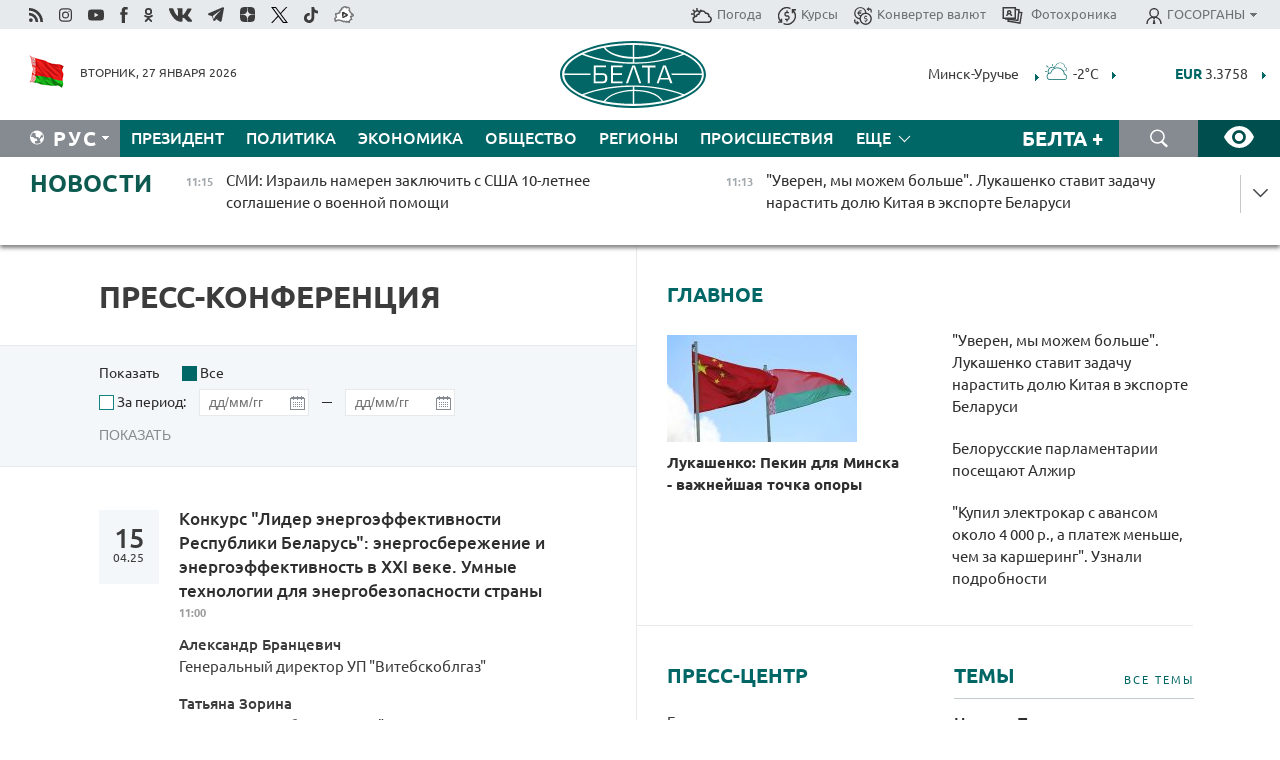

--- FILE ---
content_type: text/html; charset=UTF-8
request_url: https://belta.by/pressconference/page/6/?day=08&month=02&year=24
body_size: 26555
content:
 
    <!DOCTYPE HTML>
<html lang="ru-RU" >
<head  prefix="article: http://ogp.me/ns/article#">
    <title>Пресс-конференция | Новости Беларуси | БелТА | Страница 6</title>
    <meta http-equiv="Content-Type" content="text/html; charset=utf-8">
    <meta name="viewport" content="width=device-width, initial-scale=1.0">
    <meta http-equiv="X-UA-Compatible" content="IE=edge">
    <link rel="stylesheet" href="/styles/general_styles.css" type="text/css">
    <link rel="stylesheet" href="/styles/styles2.css?1769502345" type="text/css">
    <link rel="stylesheet" href="/styles/styles.css?1769502345" type="text/css">
    <link rel="stylesheet" href="/styles/tr_styles.css" type="text/css">
    <link rel="icon" href="https://belta.by/favicon.svg" type="image/x-icon">
    <link rel="icon" href="/desimages/fav.png" type="image/png">
    <meta name="description" content="Пресс-конференции в пресс-центре БЕЛТА. | Страница 6">
             <meta name="robots" content="noindex, follow" />
           <link rel = "canonical" href="https://belta.by/pressconference/page/6/">
     
                      <meta name="robots" content="index, follow">
        <meta property="og:type" content="website">
        <meta property="og:site_name" content="Белорусское телеграфное агентство">
        <meta property="og:url" content="https://belta.by/pressconference/page/6/">
        <meta property="og:title" content="Пресс-конференция | Новости Беларуси | БелТА | Страница 6">
        <meta property="og:description" content="Пресс-конференции в пресс-центре БЕЛТА. | Страница 6">
        
    	                        <meta name='yandex-verification' content='5663cc016ad6440d' />
            
                        <meta name="google-site-verification" content="andJQrL6AnIWI-D4xvMHHqOqg8Lisx5D6kMC7u9o5Bk" />
            
                        <meta property="fb:pages" content="107521439328407" />

            
                        <meta name="google-site-verification" content="co-xJOwE_pyZNYL8hF6TaT2C9dDisgW8231sszZ-JI0" />

            
                        <!-- Yandex.Metrika informer -->
<a href="https://metrika.yandex.by/stat/?id=15029098&amp;from=informer"
target="_blank" rel="nofollow"><img src="https://informer.yandex.ru/informer/15029098/1_1_FFFFFFFF_EFEFEFFF_0_pageviews"
style="width:80px; height:15px; border:0; display:none" alt="Яндекс.Метрика" title="Яндекс.Метрика: данные за сегодня (просмотры)" class="ym-advanced-informer" data-cid="15029098" data-lang="ru" /></a>
<!-- /Yandex.Metrika informer -->

<!-- Yandex.Metrika counter -->
<script type="text/javascript" >
   (function(m,e,t,r,i,k,a){m[i]=m[i]||function(){(m[i].a=m[i].a||[]).push(arguments)};
   m[i].l=1*new Date();
   for (var j = 0; j < document.scripts.length; j++) {if (document.scripts[j].src === r) { return; }}
   k=e.createElement(t),a=e.getElementsByTagName(t)[0],k.async=1,k.src=r,a.parentNode.insertBefore(k,a)})
   (window, document, "script", "https://mc.yandex.ru/metrika/tag.js", "ym");

   ym(15029098, "init", {
        clickmap:true,
        trackLinks:true,
        accurateTrackBounce:true,
        webvisor:true
   });
</script>
<noscript><div><img src="https://mc.yandex.ru/watch/15029098" style="position:absolute; left:-9999px;" alt="" /></div></noscript>
<!-- /Yandex.Metrika counter -->

            
                        <!-- Google tag (gtag.js) --> 
<script async src="https://www.googletagmanager.com/gtag/js?id=G-5G5YZ1E1J0"></script> <script> window.dataLayer = window.dataLayer || []; function gtag(){dataLayer.push(arguments);} gtag('js', new Date()); gtag('config', 'G-5G5YZ1E1J0');
</script>

            
                        <!--head -->
<script async src="https://widget.sparrow.ru/js/loader.js"></script>

            
        

            	
        
                                <script async src="https://lenta.sparrow.ru/js/loader.js"></script>

            
                        <!--head -->
<script async src="https://widget.sparrow.ru/js/embed.js"></script>

            
        

        
</head>
<body>
            <a id="top"></a>
	<div class="all   ">
        <div class="ban_main_top">
            
        </div>
        <div class="top_line">
	                <div class="social_icons">
                                          <a href="/rss" title="Rss"  target ="_self" onmouseover="this.children[0].src='https://img.belta.by/images/storage/banners/000015_e75332d9759a535dbd02582b38240ace_work.svg'" onmouseout="this.children[0].src='https://img.belta.by/images/storage/banners/000015_06c67faab12793f011de90a38aef8cf1_work.svg'">
                    <img class="lazyload" data-src="https://img.belta.by/images/storage/banners/000015_06c67faab12793f011de90a38aef8cf1_work.svg" alt="Rss" title="Rss" />
                </a>
                                              <a href="https://www.instagram.com/beltanews.official" title="Instagram" rel="nofollow"  target ="_blank" onmouseover="this.children[0].src='https://img.belta.by/images/storage/banners/000015_16d12d0a01989bf60add6345e63d7d6c_work.svg'" onmouseout="this.children[0].src='https://img.belta.by/images/storage/banners/000015_dfb020327a27875950807e5a19ffd020_work.svg'">
                    <img class="lazyload" data-src="https://img.belta.by/images/storage/banners/000015_dfb020327a27875950807e5a19ffd020_work.svg" alt="Instagram" title="Instagram" />
                </a>
                                              <a href="https://www.youtube.com/user/beltavideo" title="YouTube" rel="nofollow"  target ="_blank" onmouseover="this.children[0].src='https://img.belta.by/images/storage/banners/000015_f1b4133b2972136f56addd2ce6070ed2_work.svg'" onmouseout="this.children[0].src='https://img.belta.by/images/storage/banners/000015_d13d4ea0deac25c940a3d9accb7071c8_work.svg'">
                    <img class="lazyload" data-src="https://img.belta.by/images/storage/banners/000015_d13d4ea0deac25c940a3d9accb7071c8_work.svg" alt="YouTube" title="YouTube" />
                </a>
                                              <a href="https://www.facebook.com/beltanews/" title="facebook" rel="nofollow"  target ="_blank" onmouseover="this.children[0].src='https://img.belta.by/images/storage/banners/000015_2dd7ef0e89eb8223de5094653e8e3ca9_work.svg'" onmouseout="this.children[0].src='https://img.belta.by/images/storage/banners/000015_85de3d590e2215f9ee73d91065827c5f_work.svg'">
                    <img class="lazyload" data-src="https://img.belta.by/images/storage/banners/000015_85de3d590e2215f9ee73d91065827c5f_work.svg" alt="facebook" title="facebook" />
                </a>
                                              <a href="https://ok.ru/beltanews" title="odnoklassniki" rel="nofollow"  target ="_blank" onmouseover="this.children[0].src='https://img.belta.by/images/storage/banners/000015_5444909c31e907584930038efb9dec9a_work.svg'" onmouseout="this.children[0].src='https://img.belta.by/images/storage/banners/000015_b04121f7a43df29677bf43d83d5f7afd_work.svg'">
                    <img class="lazyload" data-src="https://img.belta.by/images/storage/banners/000015_b04121f7a43df29677bf43d83d5f7afd_work.svg" alt="odnoklassniki" title="odnoklassniki" />
                </a>
                                              <a href="https://vk.com/beltanews" title="ВК"  target ="_blank" onmouseover="this.children[0].src='https://img.belta.by/images/storage/banners/000015_b4fd98d6db82c9c31794c4d5c8bc6897_work.svg'" onmouseout="this.children[0].src='https://img.belta.by/images/storage/banners/000015_c4d04b8b3cff18d719ac28090efd708b_work.svg'">
                    <img class="lazyload" data-src="https://img.belta.by/images/storage/banners/000015_c4d04b8b3cff18d719ac28090efd708b_work.svg" alt="ВК" title="ВК" />
                </a>
                                              <a href="https://t.me/belta_telegramm" title="Telegram"  target ="_blank" onmouseover="this.children[0].src='https://img.belta.by/images/storage/banners/000015_71c906be1e070943faac041d399df6a2_work.png'" onmouseout="this.children[0].src='https://img.belta.by/images/storage/banners/000015_4a4a860a7eca08059fc35a7265f26636_work.svg'">
                    <img class="lazyload" data-src="https://img.belta.by/images/storage/banners/000015_4a4a860a7eca08059fc35a7265f26636_work.svg" alt="Telegram" title="Telegram" />
                </a>
                                              <a href="https://zen.yandex.ru/belta.by" title="Zen.yandex"  target ="_blank" onmouseover="this.children[0].src='https://img.belta.by/images/storage/banners/000015_766038a089c3272e8d29d93a7cb7cf03_work.svg'" onmouseout="this.children[0].src='https://img.belta.by/images/storage/banners/000015_e695db7a3fc8defe7a9c4b2caf17f517_work.svg'">
                    <img class="lazyload" data-src="https://img.belta.by/images/storage/banners/000015_e695db7a3fc8defe7a9c4b2caf17f517_work.svg" alt="Zen.yandex" title="Zen.yandex" />
                </a>
                                              <a href="https://www.twitter.com/beltanews" title="twitter"  target ="_blank" onmouseover="this.children[0].src='https://img.belta.by/images/storage/banners/000015_5c3d5a0c1f3a2f47f439c8105d1d4231_work.svg'" onmouseout="this.children[0].src='https://img.belta.by/images/storage/banners/000015_ebbb01b8bed63e6a644f0736e9700d58_work.svg'">
                    <img class="lazyload" data-src="https://img.belta.by/images/storage/banners/000015_ebbb01b8bed63e6a644f0736e9700d58_work.svg" alt="twitter" title="twitter" />
                </a>
                                              <a href="https://vm.tiktok.com/ZMSkrKcg6/" title="TikTok"  target ="_blank" onmouseover="this.children[0].src='https://img.belta.by/images/storage/banners/000015_02b08e68945ad7417317e29f28419dd7_work.svg'" onmouseout="this.children[0].src='https://img.belta.by/images/storage/banners/000015_b0a0c5b84511f1589367f88bf2a26ff6_work.svg'">
                    <img class="lazyload" data-src="https://img.belta.by/images/storage/banners/000015_b0a0c5b84511f1589367f88bf2a26ff6_work.svg" alt="TikTok" title="TikTok" />
                </a>
                                              <a href="https://videobel.by/ru-RU" title="videobel.by"  target ="_blank" onmouseover="this.children[0].src='https://img.belta.by/images/storage/banners/000015_2e32f761dcda423f47396bdbbe50799a_work.svg'" onmouseout="this.children[0].src='https://img.belta.by/images/storage/banners/000015_b142fa66f70acf9289e31643531e057d_work.svg'">
                    <img class="lazyload" data-src="https://img.belta.by/images/storage/banners/000015_b142fa66f70acf9289e31643531e057d_work.svg" alt="videobel.by" title="videobel.by" />
                </a>
                        </div>
    
	        <script>
        var scroll_items = Array();
    </script>
<div class="projects_menu">
	
                    <div class="projects_menu_item " id="pr_el_257"><a target="_blank"  href="http://belta.by/meteo/"  title="Погода" onmouseover="this.children[0].src='https://img.belta.by/images/storage/menu/000091_780475ce54241537057199193807b1c2.svg'" onmouseout="this.children[0].src='https://img.belta.by/images/storage/menu/000091_1a1bb0701f9d3f01b920ea218691e4e6.svg'">
            <img src="https://img.belta.by/images/storage/menu/000091_1a1bb0701f9d3f01b920ea218691e4e6.svg" title="Погода" alt="Погода"/><span>Погода</span>    </a>
            </div>
	
                    <div class="projects_menu_item " id="pr_el_258"><a target="_blank"  href="http://belta.by/currency/"  title="Курсы" onmouseover="this.children[0].src='https://img.belta.by/images/storage/menu/000091_392ede967e1c9a4f2dd58f8fb7121ace.svg'" onmouseout="this.children[0].src='https://img.belta.by/images/storage/menu/000091_741103557056bc95717efc0007c9a8b9.svg'">
            <img src="https://img.belta.by/images/storage/menu/000091_741103557056bc95717efc0007c9a8b9.svg" title="Курсы" alt="Курсы"/><span>Курсы</span>    </a>
            </div>
	
                    <div class="projects_menu_item " id="pr_el_461"><a target="_blank"  href="http://belta.by/konverter-valyut/"  title="Конвертер валют" onmouseover="this.children[0].src='https://img.belta.by/images/storage/menu/000091_257ab989382c03ca0cf846f2393e3edb.svg'" onmouseout="this.children[0].src='https://img.belta.by/images/storage/menu/000091_1e776498a84d5a964ffa737581f9796c.svg'">
            <img src="https://img.belta.by/images/storage/menu/000091_1e776498a84d5a964ffa737581f9796c.svg" title="Конвертер валют" alt="Конвертер валют"/><span>Конвертер валют</span>    </a>
            </div>
	
                    <div class="projects_menu_item " id="pr_el_58"><a target="_blank"  href="https://photobelta.by/"  title=" Фотохроника" onmouseover="this.children[0].src='https://img.belta.by/images/storage/menu/000091_67b2a7fda7a719c19d95c6acdb6bc728.svg'" onmouseout="this.children[0].src='https://img.belta.by/images/storage/menu/000091_9977c9bc7bd3b8c7436c91140b5212d9.svg'">
            <img src="https://img.belta.by/images/storage/menu/000091_9977c9bc7bd3b8c7436c91140b5212d9.svg" title=" Фотохроника" alt=" Фотохроника"/><span> Фотохроника</span>    </a>
            </div>
	
                    <div class="projects_menu_item projects_menu_drop" id="pr_el_111"><a   href="http://belta.by/"  title="ГОСОРГАНЫ" onmouseover="this.children[0].src='https://img.belta.by/images/storage/menu/000091_ac7f968d737ea18c8d0b7dd120436698.svg'" onmouseout="this.children[0].src='https://img.belta.by/images/storage/menu/000091_a798da0a2a2fb39e57893bcf36c1f22d.svg'">
            <img src="https://img.belta.by/images/storage/menu/000091_a798da0a2a2fb39e57893bcf36c1f22d.svg" title="ГОСОРГАНЫ" alt="ГОСОРГАНЫ"/><span>ГОСОРГАНЫ</span>    </a>
                    <script>
                var scroll_pr_m = "pr_m_111";
                scroll_items[scroll_items.length] = "pr_m_111";
            </script>
          <div class="projects_menu_s" id="pr_m_111">  
           	
                <div class="pr_menu_s_item">
                                                                                                                        <a target="_blank"   href="https://president.gov.by/ru" title="Президент Беларуси"  rel="nofollow">Президент Беларуси</a>
                        
                                    </div>
            	
                <div class="pr_menu_s_item">
                                                                                                                        <a target="_blank"   href="https://www.government.by/" title="Совет Министров"  rel="nofollow">Совет Министров</a>
                        
                                    </div>
            	
                <div class="pr_menu_s_item">
                                                                                                                        <a target="_blank"   href="https://sovrep.gov.by/" title="Совет Республики"  rel="nofollow">Совет Республики</a>
                        
                                    </div>
            	
                <div class="pr_menu_s_item">
                                                                                                                        <a target="_blank"   href="https://house.gov.by/ru" title="Палата представителей"  rel="nofollow">Палата представителей</a>
                        
                                    </div>
            	
                <div class="pr_menu_s_item">
                                                                                                                        <a target="_blank"   href="http://www.kc.gov.by/" title="Конституционный суд"  rel="nofollow">Конституционный суд</a>
                        
                                    </div>
            	
                <div class="pr_menu_s_item">
                                                                                                                        <a target="_blank"   href="http://www.court.gov.by/" title="Верховный суд"  rel="nofollow">Верховный суд</a>
                        
                                    </div>
            	
                <div class="pr_menu_s_item">
                                                                                                                        <a target="_blank"   href="http://www.kgk.gov.by/ru/" title="Комитет государственного контроля"  rel="nofollow">Комитет государственного контроля</a>
                        
                                    </div>
            	
                <div class="pr_menu_s_item">
                                                                                                                        <a target="_blank"   href="http://www.prokuratura.gov.by/" title="Генеральная прокуратура"  rel="nofollow">Генеральная прокуратура</a>
                        
                                    </div>
            	
                <div class="pr_menu_s_item">
                                                                                                                        <a target="_blank"   href="http://www.nbrb.by/" title="Национальный банк"  rel="nofollow">Национальный банк</a>
                        
                                    </div>
            	
                <div class="pr_menu_s_item">
                                                                                                                        <a target="_blank"   href="http://www.mas.by/" title="Министерство архитектуры и строительства"  rel="nofollow">Министерство архитектуры и строительства</a>
                        
                                    </div>
            	
                <div class="pr_menu_s_item">
                                                                                                                        <a target="_blank"   href="http://mvd.gov.by/" title="Министерство внутренних дел"  rel="nofollow">Министерство внутренних дел</a>
                        
                                    </div>
            	
                <div class="pr_menu_s_item">
                                                                                                                        <a target="_blank"   href="http://www.mjkx.gov.by/" title="Министерство ЖКХ"  rel="nofollow">Министерство ЖКХ</a>
                        
                                    </div>
            	
                <div class="pr_menu_s_item">
                                                                                                                        <a target="_blank"   href="http://minzdrav.gov.by/ru/" title="Министерство здравоохранения"  rel="nofollow">Министерство здравоохранения</a>
                        
                                    </div>
            	
                <div class="pr_menu_s_item">
                                                                                                                        <a target="_blank"   href="http://www.mfa.gov.by/" title="Министерство иностранных дел"  rel="nofollow">Министерство иностранных дел</a>
                        
                                    </div>
            	
                <div class="pr_menu_s_item">
                                                                                                                        <a target="_blank"   href="http://www.mininform.gov.by/" title="Министерство информации"  rel="nofollow">Министерство информации</a>
                        
                                    </div>
            	
                <div class="pr_menu_s_item">
                                                                                                                        <a target="_blank"   href="http://www.kultura.by/" title="Министерство культуры"  rel="nofollow">Министерство культуры</a>
                        
                                    </div>
            	
                <div class="pr_menu_s_item">
                                                                                                                        <a target="_blank"   href="http://www.mlh.gov.by/" title="Министерство лесного хозяйства"  rel="nofollow">Министерство лесного хозяйства</a>
                        
                                    </div>
            	
                <div class="pr_menu_s_item">
                                                                                                                        <a target="_blank"   href="http://nalog.gov.by/" title="Министерство по налогам и сборам"  rel="nofollow">Министерство по налогам и сборам</a>
                        
                                    </div>
            	
                <div class="pr_menu_s_item">
                                                                                                                        <a target="_blank"   href="http://edu.gov.by/" title="Министерство образования"  rel="nofollow">Министерство образования</a>
                        
                                    </div>
            	
                <div class="pr_menu_s_item">
                                                                                                                        <a target="_blank"   href="http://www.mil.by/" title="Министерство обороны"  rel="nofollow">Министерство обороны</a>
                        
                                    </div>
            	
                <div class="pr_menu_s_item">
                                                                                                                        <a target="_blank"   href="http://minpriroda.gov.by/" title="Министерство природных ресурсов"  rel="nofollow">Министерство природных ресурсов</a>
                        
                                    </div>
            	
                <div class="pr_menu_s_item">
                                                                                                                        <a target="_blank"   href="http://www.minprom.gov.by/" title="Министерство промышленности"  rel="nofollow">Министерство промышленности</a>
                        
                                    </div>
            	
                <div class="pr_menu_s_item">
                                                                                                                        <a target="_blank"   href="http://www.mpt.gov.by/" title="Министерство связи и информатизации"  rel="nofollow">Министерство связи и информатизации</a>
                        
                                    </div>
            	
                <div class="pr_menu_s_item">
                                                                                                                        <a target="_blank"   href="https://www.mshp.gov.by/" title="Министерство сельского хозяйства"  rel="nofollow">Министерство сельского хозяйства</a>
                        
                                    </div>
            	
                <div class="pr_menu_s_item">
                                                                                                                        <a target="_blank"   href="https://mst.gov.by/ru/" title="Министерство спорта"  rel="nofollow">Министерство спорта</a>
                        
                                    </div>
            	
                <div class="pr_menu_s_item">
                                                                                                                        <a target="_blank"   href="http://mart.gov.by/" title="Министерство антимонопольного регулирования и торговли"  rel="nofollow">Министерство антимонопольного регулирования и торговли</a>
                        
                                    </div>
            	
                <div class="pr_menu_s_item">
                                                                                                                        <a target="_blank"   href="http://www.mintrans.gov.by/" title="Министерство транспорта и коммуникаций"  rel="nofollow">Министерство транспорта и коммуникаций</a>
                        
                                    </div>
            	
                <div class="pr_menu_s_item">
                                                                                                                        <a target="_blank"   href="http://www.mintrud.gov.by/" title="Министерство труда и социальной защиты"  rel="nofollow">Министерство труда и социальной защиты</a>
                        
                                    </div>
            	
                <div class="pr_menu_s_item">
                                                                                                                        <a target="_blank"   href="http://mchs.gov.by/" title="Министерство по чрезвычайным ситуациям"  rel="nofollow">Министерство по чрезвычайным ситуациям</a>
                        
                                    </div>
            	
                <div class="pr_menu_s_item">
                                                                                                                        <a target="_blank"   href="http://www.minfin.gov.by/" title="Министерство финансов"  rel="nofollow">Министерство финансов</a>
                        
                                    </div>
            	
                <div class="pr_menu_s_item">
                                                                                                                        <a target="_blank"   href="http://www.economy.gov.by/" title="Министерство экономики"  rel="nofollow">Министерство экономики</a>
                        
                                    </div>
            	
                <div class="pr_menu_s_item">
                                                                                                                        <a target="_blank"   href="http://www.minenergo.gov.by/" title="Министерство энергетики"  rel="nofollow">Министерство энергетики</a>
                        
                                    </div>
            	
                <div class="pr_menu_s_item">
                                                                                                                        <a target="_blank"   href="https://minjust.gov.by/" title="Министерство юстиции"  rel="nofollow">Министерство юстиции</a>
                        
                                    </div>
            	
                <div class="pr_menu_s_item">
                                                                                                                        <a target="_blank"   href="http://www.gki.gov.by/" title="Госкомитет по имуществу"  rel="nofollow">Госкомитет по имуществу</a>
                        
                                    </div>
            	
                <div class="pr_menu_s_item">
                                                                                                                        <a target="_blank"   href="http://www.gknt.gov.by/" title="Госкомитет по науке и технологиям"  rel="nofollow">Госкомитет по науке и технологиям</a>
                        
                                    </div>
            	
                <div class="pr_menu_s_item">
                                                                                                                        <a target="_blank"   href="http://gosstandart.gov.by/" title="Госкомитет по стандартизации"  rel="nofollow">Госкомитет по стандартизации</a>
                        
                                    </div>
            	
                <div class="pr_menu_s_item">
                                                                                                                        <a target="_blank"   href="http://www.sudexpert.gov.by/" title="Госкомитет судебных экспертиз"  rel="nofollow">Госкомитет судебных экспертиз</a>
                        
                                    </div>
            	
                <div class="pr_menu_s_item">
                                                                                                                        <a target="_blank"   href="http://www.gpk.gov.by/" title="Государственный пограничный комитет"  rel="nofollow">Государственный пограничный комитет</a>
                        
                                    </div>
            	
                <div class="pr_menu_s_item">
                                                                                                                        <a target="_blank"   href="http://www.gtk.gov.by/" title="Государственный таможенный комитет"  rel="nofollow">Государственный таможенный комитет</a>
                        
                                    </div>
            	
                <div class="pr_menu_s_item">
                                                                                                                        <a target="_blank"   href="http://www.belstat.gov.by/" title="Национальный статистический комитет"  rel="nofollow">Национальный статистический комитет</a>
                        
                                    </div>
            	
                <div class="pr_menu_s_item">
                                                                                                                        <a target="_blank"   href="http://sk.gov.by/ru/" title="Следственный комитет"  rel="nofollow">Следственный комитет</a>
                        
                                    </div>
            	
                <div class="pr_menu_s_item">
                                                                                                                        <a target="_blank"   href="http://brest-region.gov.by/" title="Брестский облисполком"  rel="nofollow">Брестский облисполком</a>
                        
                                    </div>
            	
                <div class="pr_menu_s_item">
                                                                                                                        <a target="_blank"   href="https://vitebsk-region.gov.by/" title="Витебский облисполком"  rel="nofollow">Витебский облисполком</a>
                        
                                    </div>
            	
                <div class="pr_menu_s_item">
                                                                                                                        <a target="_blank"   href="http://gomel-region.gov.by/" title="Гомельский облисполком"  rel="nofollow">Гомельский облисполком</a>
                        
                                    </div>
            	
                <div class="pr_menu_s_item">
                                                                                                                        <a target="_blank"   href="http://grodno-region.gov.by/ru/" title="Гродненский облисполком"  rel="nofollow">Гродненский облисполком</a>
                        
                                    </div>
            	
                <div class="pr_menu_s_item">
                                                                                                                        <a target="_blank"   href="http://www.minsk-region.gov.by/" title="Минский облисполком"  rel="nofollow">Минский облисполком</a>
                        
                                    </div>
            	
                <div class="pr_menu_s_item">
                                                                                                                        <a target="_blank"   href="https://mogilev-region.gov.by/" title="Могилевский облисполком"  rel="nofollow">Могилевский облисполком</a>
                        
                                    </div>
            	
                <div class="pr_menu_s_item">
                                                                                                                        <a target="_blank"   href="http://www.minsk.gov.by/" title="Минский горисполком"  rel="nofollow">Минский горисполком</a>
                        
                                    </div>
                       </div> 
            </div>
</div>

     
        </div>
        <div class="header">
            <div class="header_date">
                                            <a class="header_flag" href="/" title="Флаг"  target ="_blank">
                <img 
                    src="https://img.belta.by/images/storage/banners/000461_f84a57f535ca765aa986787a72e34e6b_work.png" 
                    alt="Флаг" 
                    title="Флаг" 
                                    />
            </a>
            
                Вторник, 27 января 2026
            </div>
	    	        	        <div class="logo">
            
                                                                    <a href="/" title="Белорусское телеграфное агентство"  target ="_self">
                            <span class="logo_img"><img src="https://img.belta.by/images/storage/banners/000016_0e5faa1e4bb748d0cb03c4c485d4a9d3_work.svg" alt="Белорусское телеграфное агентство" title="Белорусское телеграфное агентство" /></span>
                                                    </a>
                                                        </div>
    
        	<div class="weather_currency">
            	<div class="weather_currency_inner">
            		    	 
	<form id="cityForm_header">
    	<input type="hidden" id="selCityIn_header" name="selCity" value="12"/>
        <span id="cityNameIn_header" class="header_weather link_arrow" onclick="open_block('city_hiddenIn_header');">Минск-Уручье</span>
        <a href="/meteo/" title="" id="weather_table_header">
<img src="/desimages/d_.svg" title=". "  alt=""/>
            
         -2&deg;C
            
        </a>    
            <a class="link_arrow" href="/meteo/" title=""></a>
            
            <div id="city_hiddenIn_header" style="display: none;">
                                <div class="close" onclick="close_popup('city_hiddenIn_header')"></div>
                <div class="header_cities_inner">
                	<div class="cityDownItem" onclick="setAction('selCityIn_header', 'cityNameIn_header', '14', this, 'city_hiddenIn_header');set_cookie('city', '14');get_page('/meteo/weatherInHeader?city=14&template=meteoData', 'weather_table_header', 0, '', '', 1);">Барановичи</div>
                	<div class="cityDownItem" onclick="setAction('selCityIn_header', 'cityNameIn_header', '15', this, 'city_hiddenIn_header');set_cookie('city', '15');get_page('/meteo/weatherInHeader?city=15&template=meteoData', 'weather_table_header', 0, '', '', 1);">Бобруйск</div>
                	<div class="cityDownItem" onclick="setAction('selCityIn_header', 'cityNameIn_header', '8', this, 'city_hiddenIn_header');set_cookie('city', '8');get_page('/meteo/weatherInHeader?city=8&template=meteoData', 'weather_table_header', 0, '', '', 1);">Борисов</div>
                	<div class="cityDownItem" onclick="setAction('selCityIn_header', 'cityNameIn_header', '18', this, 'city_hiddenIn_header');set_cookie('city', '18');get_page('/meteo/weatherInHeader?city=18&template=meteoData', 'weather_table_header', 0, '', '', 1);">Брест</div>
                	<div class="cityDownItem" onclick="setAction('selCityIn_header', 'cityNameIn_header', '6', this, 'city_hiddenIn_header');set_cookie('city', '6');get_page('/meteo/weatherInHeader?city=6&template=meteoData', 'weather_table_header', 0, '', '', 1);">Витебск</div>
                	<div class="cityDownItem" onclick="setAction('selCityIn_header', 'cityNameIn_header', '20', this, 'city_hiddenIn_header');set_cookie('city', '20');get_page('/meteo/weatherInHeader?city=20&template=meteoData', 'weather_table_header', 0, '', '', 1);">Гомель</div>
                	<div class="cityDownItem" onclick="setAction('selCityIn_header', 'cityNameIn_header', '10', this, 'city_hiddenIn_header');set_cookie('city', '10');get_page('/meteo/weatherInHeader?city=10&template=meteoData', 'weather_table_header', 0, '', '', 1);">Гродно</div>
                	<div class="cityDownItem" onclick="setAction('selCityIn_header', 'cityNameIn_header', '16', this, 'city_hiddenIn_header');set_cookie('city', '16');get_page('/meteo/weatherInHeader?city=16&template=meteoData', 'weather_table_header', 0, '', '', 1);">Жлобин</div>
                	<div class="cityDownItem" onclick="setAction('selCityIn_header', 'cityNameIn_header', '11', this, 'city_hiddenIn_header');set_cookie('city', '11');get_page('/meteo/weatherInHeader?city=11&template=meteoData', 'weather_table_header', 0, '', '', 1);">Лида</div>
                	<div class="cityDownItem" onclick="setAction('selCityIn_header', 'cityNameIn_header', '12', this, 'city_hiddenIn_header');set_cookie('city', '12');get_page('/meteo/weatherInHeader?city=12&template=meteoData', 'weather_table_header', 0, '', '', 1);">Минск-Уручье</div>
                	<div class="cityDownItem" onclick="setAction('selCityIn_header', 'cityNameIn_header', '13', this, 'city_hiddenIn_header');set_cookie('city', '13');get_page('/meteo/weatherInHeader?city=13&template=meteoData', 'weather_table_header', 0, '', '', 1);">Могилев</div>
                	<div class="cityDownItem" onclick="setAction('selCityIn_header', 'cityNameIn_header', '19', this, 'city_hiddenIn_header');set_cookie('city', '19');get_page('/meteo/weatherInHeader?city=19&template=meteoData', 'weather_table_header', 0, '', '', 1);">Мозырь</div>
                	<div class="cityDownItem" onclick="setAction('selCityIn_header', 'cityNameIn_header', '9', this, 'city_hiddenIn_header');set_cookie('city', '9');get_page('/meteo/weatherInHeader?city=9&template=meteoData', 'weather_table_header', 0, '', '', 1);">Орша</div>
                	<div class="cityDownItem" onclick="setAction('selCityIn_header', 'cityNameIn_header', '5', this, 'city_hiddenIn_header');set_cookie('city', '5');get_page('/meteo/weatherInHeader?city=5&template=meteoData', 'weather_table_header', 0, '', '', 1);">Полоцк</div>
                	<div class="cityDownItem" onclick="setAction('selCityIn_header', 'cityNameIn_header', '22', this, 'city_hiddenIn_header');set_cookie('city', '22');get_page('/meteo/weatherInHeader?city=22&template=meteoData', 'weather_table_header', 0, '', '', 1);">Солигорск</div>
                        </div>
            </div>
            
                	</form>
	
   

    
				 	    <div class="header_currency_conteiner">
        <div id="header_currency">
<a class="header_currency" href="/currency/"><span> EUR</span> 3.3758</a>
<a class="header_currency" href="/currency/"><span> USD</span> 2.8451</a>
<a class="header_currency" href="/currency/"><span>100 RUB</span> 3.7456</a>
        </div>
<a class="link_arrow" href="/currency/" title="Подробнее о курсах валют НБ"></a>
</div>

            	</div>
            </div>
 	   	</div>
                <div class="menu_line" >
		    <div class="main_langs" id="main_langs">
            <div class="main_langs_inner" id="main_langs_inner">
	
                                                    	
                                    <div class="main_lang_item" ><a target="_blank"   href="https://blr.belta.by" title="Бел" >Бел </a></div>
        	
                                    <div class="main_lang_item" ><a target="_blank"   href="https://pol.belta.by" title="Pl" >Pl </a></div>
        	
                                    <div class="main_lang_item" ><a target="_blank"   href="https://eng.belta.by" title="Eng" >Eng </a></div>
        	
                                    <div class="main_lang_item" ><a target="_blank"   href="https://deu.belta.by" title="Deu" >Deu </a></div>
        	
                                    <div class="main_lang_item" ><a target="_blank"   href="https://esp.belta.by" title="Esp" >Esp </a></div>
        	
                                    <div class="main_lang_item" ><a target="_blank"   href="https://chn.belta.by/" title="中文" >中文 </a></div>
        </div>
<div class="main_lang_item main_lang_selected" ><a   href="http://belta.by/" title="Рус">Рус</a></div>
</div>
		

    		   <div class="h_menu_fp" id="h_menu_fp" >
    <div class="h_menu_title" id="h_menu_title">
                Меню
    </div>
            <div class="h_menu_s" id="h_menu_s"></div>
        <div class="menu_more">
            <div class="menu_more_title" id="h_menu_more" >Еще </div>
                    <div id="h_menu" class="h_menu">
                <div class="content_all_margin">
	                        <div class="menu_els" id="h_menu_line_1">
                                                            <div class="menu_item " id="h_menu_item_1_1">
                            <a   href="http://belta.by/president/" title="Президент">Президент</a>
                        </div>
                                                                                <div class="menu_item " id="h_menu_item_1_2">
                            <a   href="http://belta.by/politics/" title="Политика">Политика</a>
                        </div>
                                                                                <div class="menu_item " id="h_menu_item_1_3">
                            <a   href="http://belta.by/economics/" title="Экономика">Экономика</a>
                        </div>
                                                                                <div class="menu_item " id="h_menu_item_1_4">
                            <a   href="http://belta.by/society/" title="Общество">Общество</a>
                        </div>
                                                                                <div class="menu_item " id="h_menu_item_1_5">
                            <a   href="http://belta.by/regions/" title="Регионы">Регионы</a>
                        </div>
                                                                                <div class="menu_item " id="h_menu_item_1_6">
                            <a   href="http://belta.by/incident/" title="Происшествия">Происшествия</a>
                        </div>
                                                                                <div class="menu_item " id="h_menu_item_1_7">
                            <a   href="http://belta.by/tech/" title="Технологии">Технологии</a>
                        </div>
                                                                                <div class="menu_item " id="h_menu_item_1_8">
                            <a   href="http://belta.by/world/" title="В мире">В мире</a>
                        </div>
                                                                                <div class="menu_item " id="h_menu_item_1_9">
                            <a   href="http://belta.by/culture/" title="Культура">Культура</a>
                        </div>
                                                                                <div class="menu_item " id="h_menu_item_1_10">
                            <a   href="http://belta.by/sport/" title="Спорт">Спорт</a>
                        </div>
                                                                                <div class="menu_item " id="h_menu_item_1_11">
                            <a   href="http://belta.by/events/" title="Афиша">Афиша</a>
                        </div>
                                                                                <div class="menu_item " id="h_menu_item_1_12">
                            <a   href="http://belta.by/kaleidoscope/" title="Калейдоскоп">Калейдоскоп</a>
                        </div>
                                                </div>
                                                                <div class="menu_els" id="h_menu_line_3">
                                                            <div class="menu_item " id="h_menu_item_3_1">
                            <a   href="http://belta.by/comments/" title="Комментарии">Комментарии</a>
                        </div>
                                                                                <div class="menu_item " id="h_menu_item_3_2">
                            <a   href="http://belta.by/interview/" title="Интервью">Интервью</a>
                        </div>
                                                </div>
                                            <div class="menu_els" id="h_menu_line_4">
                                                            <div class="menu_item " id="h_menu_item_4_1">
                            <a   href="http://belta.by/photonews/" title="Фотоновости">Фотоновости</a>
                        </div>
                                                                                <div class="menu_item " id="h_menu_item_4_2">
                            <a   href="http://belta.by/search/findTags/1193/" title="Репортаж">Репортаж</a>
                        </div>
                                                                                <div class="menu_item " id="h_menu_item_4_3">
                            <a   href="http://belta.by/video/" title="Видео">Видео</a>
                        </div>
                                                                                <div class="menu_item " id="h_menu_item_4_4">
                            <a   href="http://belta.by/infographica/" title="Инфографика">Инфографика</a>
                        </div>
                                                </div>
                                            <div class="menu_els" id="h_menu_line_5">
                                                            <div class="menu_item " id="h_menu_item_5_1">
                            <a   href="http://belta.by/new-about-agency/" title="Об агентстве">Об агентстве</a>
                        </div>
                                                                                <div class="menu_item " id="h_menu_item_5_2">
                            <a   href="http://belta.by/press-center/" title="Пресс-центр">Пресс-центр</a>
                        </div>
                                                                                <div class="menu_item " id="h_menu_item_5_3">
                            <a   href="http://belta.by/advertising/" title="Реклама">Реклама</a>
                        </div>
                                                                                <div class="menu_item " id="h_menu_item_5_4">
                            <a   href="http://belta.by/contacts/" title="Контакты">Контакты</a>
                        </div>
                                                </div>
                                                                                        </div>
       
    </div>
                    </div>
           </div>            
	


	
			    <div class="vsv">
                              <a href="/special/" title="Версия для слабовидящих"  target ="_self" onmouseover="this.children[0].src='https://img.belta.by/images/storage/banners/000348_d6729adc3ec89b066e21fde3221aee32_work.svg'" onmouseout="this.children[0].src='https://img.belta.by/images/storage/banners/000348_62ac476b347e745a56913223e1431577_work.svg'">
                    <img class="lazyload" data-src="https://img.belta.by/images/storage/banners/000348_62ac476b347e745a56913223e1431577_work.svg" alt="Версия для слабовидящих" title="Версия для слабовидящих" />
                </a>
                    </div>
    
    		<div class="search_btn" onclick="open_search('search')"></div>
<form action="/search/getResultsForPeriod/" id="search">
    <input type="text" name="query" value="" placeholder="Поиск" class="search_edit"/>
    <input type="submit" value="НАЙТИ" class="search_submit" />
    <div class="clear"></div>
        <div class="fp_search_where">
        <span id="fp_search_where">Искать:</span>
            <input type="radio" name="group" value="0" id="group_0"/><label for="group_0">Везде</label>
                                                        <input type="radio" name="group" value="2" id="group_2"/><label for="group_2">Новости</label>
                                           <input type="radio" name="group" value="3" id="group_3"/><label for="group_3">Фото</label>
                                           <input type="radio" name="group" value="4" id="group_4"/><label for="group_4">Видео</label>
                                           <input type="radio" name="group" value="5" id="group_5"/><label for="group_5">Инфографика</label>
                                           <input type="radio" name="group" value="10" id="group_10"/><label for="group_10">Официальные видео</label>
                                           <input type="radio" name="group" value="11" id="group_11"/><label for="group_11">Пресс-центр </label>
                                           <input type="radio" name="group" value="12" id="group_12"/><label for="group_12">Плакаты</label>
               </div>
       <div class="fp_search_where">
        <span id="fp_search_when">За период:</span>
            <input type="radio" name="period" value="0" id="period_0"/><label for="period_0">Весь</label>
            <input type="radio" name="period" value="1" id="period_1"/><label for="period_1">День</label>
            <input type="radio" name="period" value="2" id="period_2"/><label for="period_2">Неделя</label>
            <input type="radio" name="period" value="3" id="period_3"/><label for="period_3">Месяц</label>
            <input type="radio" name="period" value="4" id="period_4"/><label for="period_4">За год</label>
                </div>
    <div class="search_close close_btn" onclick="close_search('search')"></div>
</form>
   

        	    <div class="belta_plus">
      	<a href="https://beltaplus.by/ru" title="Белта +"  target ="_blank">Белта +</a>
        </div>
    
            		</div>
    <div class="top_lenta_inner">
  <div class="top_lenta">
    <a href="/" title="На главную" class="tl_logo"></a>
    <div class="tl_title">
                    <a href="http://belta.by/all_news" title="Новости">Новости</a>
            </div>
                            <div class="tl_inner" id="tl_inner">
        
        <div class="tl_item">
	        	            	        	                                                                        	                	                                <a  href="http://belta.by/world/view/smi-izrail-nameren-zakljuchit-s-ssha-10-letnee-soglashenie-o-voennoj-pomoschi-761172-2026/"   title="СМИ: Израиль намерен заключить с США 10-летнее соглашение о военной помощи">
                    <span class="tl_date">
                                                                                                <span>11:15</span>
                    </span>
                    <span class="tl_news">СМИ: Израиль намерен заключить с США 10-летнее соглашение о военной помощи</span>
                    <span class="tl_node">В мире</span>
                </a>
        </div>
        
        <div class="tl_item">
	        	            	        	                                                                        	                	                                <a  href="http://belta.by/president/view/uveren-my-mozhem-bolshe-lukashenko-stavit-zadachu-narastit-dolju-kitaja-v-eksporte-belarusi-761171-2026/"   title="&quot;Уверен, мы можем больше&quot;. Лукашенко ставит задачу нарастить долю Китая в экспорте Беларуси">
                    <span class="tl_date">
                                                                                                <span>11:13</span>
                    </span>
                    <span class="tl_news">"Уверен, мы можем больше". Лукашенко ставит задачу нарастить долю Китая в экспорте Беларуси</span>
                    <span class="tl_node">Президент</span>
                </a>
        </div>
        
        <div class="tl_item">
	        	            	        	                                                                        	                	                                <a  href="http://belta.by/society/view/rasovye-kontseptsii-sgoreli-v-ogne-holokosta-nedoljudi-kriptonatsizm-i-o-chem-preduprezhdala-raja-761167-2026/"   title="&quot;Расовые концепции сгорели в огне холокоста&quot;. Недолюди, криптонацизм и о чем предупреждала Рая Кушнер? ">
                    <span class="tl_date">
                                                                                                <span>11:12</span>
                    </span>
                    <span class="tl_news">"Расовые концепции сгорели в огне холокоста". Недолюди, криптонацизм и о чем предупреждала Рая Кушнер? </span>
                    <span class="tl_node">Общество</span>
                </a>
        </div>
        
        <div class="tl_item">
	        	            	        	                                                                        	                	                                <a  href="http://belta.by/president/view/lukashenko-podtverdil-kurs-na-vystraivanie-s-kitaem-strategicheskih-otnoshenij-samogo-vysokogo-urovnja-761170-2026/"   title="Лукашенко подтвердил курс на выстраивание с Китаем стратегических отношений самого высокого уровня">
                    <span class="tl_date">
                                                                                                <span>11:10</span>
                    </span>
                    <span class="tl_news">Лукашенко подтвердил курс на выстраивание с Китаем стратегических отношений самого высокого уровня</span>
                    <span class="tl_node">Президент</span>
                </a>
        </div>
        
        <div class="tl_item">
	        	            	        	                                                                        	                	                                <a  href="http://belta.by/society/view/tormozhenie-dvigatelem-distantsija-lajfhaki-dlja-avtomobilistov-v-gololeditsu-napomnili-v-stolichnoj-761169-2026/"   title="Торможение двигателем, дистанция. Лайфхаки для автомобилистов в гололедицу напомнили в столичной ГАИ">
                    <span class="tl_date">
                                                                                                <span>11:07</span>
                    </span>
                    <span class="tl_news">Торможение двигателем, дистанция. Лайфхаки для автомобилистов в гололедицу напомнили в столичной ГАИ</span>
                    <span class="tl_node">Общество</span>
                </a>
        </div>
        
        <div class="tl_item">
	        	            	        	                                                                        	                	                                <a  href="http://belta.by/president/view/lukashenko-pekin-dlja-minska-vazhnejshaja-tochka-opory-761168-2026/"   title="Лукашенко: Пекин для Минска - важнейшая точка опоры">
                    <span class="tl_date">
                                                                                                <span>11:07</span>
                    </span>
                    <span class="tl_news">Лукашенко: Пекин для Минска - важнейшая точка опоры</span>
                    <span class="tl_node">Президент</span>
                </a>
        </div>
        
        <div class="tl_item">
	        	            	        	                                                                        	                	                                <a  href="http://belta.by/world/view/chislo-pogibshih-v-rezultate-shoda-opolznja-v-indonezii-vozroslo-do-38-761166-2026/"   title="Число погибших в результате схода оползня в Индонезии возросло до 38">
                    <span class="tl_date">
                                                                                                <span>10:59</span>
                    </span>
                    <span class="tl_news">Число погибших в результате схода оползня в Индонезии возросло до 38</span>
                    <span class="tl_node">В мире</span>
                </a>
        </div>
        
        <div class="tl_item">
	        	            	        	                                                                        	                	                                <a  href="http://belta.by/society/view/mingorispolkom-utverdil-perechen-mezhdunarodnyh-vystavok-chast-rashodov-na-uchastie-v-kotoryh-761165-2026/"   title="Мингорисполком утвердил перечень международных выставок, часть расходов на участие в которых возмещается в 2026 году">
                    <span class="tl_date">
                                                                                                <span>10:54</span>
                    </span>
                    <span class="tl_news">Мингорисполком утвердил перечень международных выставок, часть расходов на участие в которых возмещается в 2026 году</span>
                    <span class="tl_node">Общество</span>
                </a>
        </div>
        
        <div class="tl_item">
	        	            	        	                                                                        	                	                                <a  href="http://belta.by/world/view/konservatsija-svaj-v-nikuda-puteprovoda-rail-baltica-mozhet-obojtis-v-550-tys-evro-761163-2026/"   title="Консервация &quot;свай в никуда&quot; путепровода Rail Baltica может обойтись в 550 тыс. евро">
                    <span class="tl_date">
                                                                                                <span>10:52</span>
                    </span>
                    <span class="tl_news">Консервация "свай в никуда" путепровода Rail Baltica может обойтись в 550 тыс. евро</span>
                    <span class="tl_node">В мире</span>
                </a>
        </div>
        
        <div class="tl_item">
	        	            	        	                                                                        	                	                                <a  href="http://belta.by/sport/view/magnitogorskij-metallurg-pervym-vyshel-v-plej-off-khl-761161-2026/"   title="Магнитогорский &quot;Металлург&quot; первым вышел в плей-офф КХЛ">
                    <span class="tl_date">
                                                                                                <span>10:43</span>
                    </span>
                    <span class="tl_news">Магнитогорский "Металлург" первым вышел в плей-офф КХЛ</span>
                    <span class="tl_node">Спорт</span>
                </a>
        </div>
        
        <div class="tl_item">
	        	            	        	                                                                        	                	                                <a  href="http://belta.by/world/view/fsb-rf-zaderzhala-treh-chelovek-za-podgotovku-terakta-na-zhd-v-sverdlovskoj-oblasti-761160-2026/"   title="ФСБ РФ задержала трех человек за подготовку теракта на ж/д в Свердловской области">
                    <span class="tl_date">
                                                                                                <span>10:42</span>
                    </span>
                    <span class="tl_news">ФСБ РФ задержала трех человек за подготовку теракта на ж/д в Свердловской области</span>
                    <span class="tl_node">В мире</span>
                </a>
        </div>
        
        <div class="tl_item">
	        	            	        	                                                                        	                	                                <a  href="http://belta.by/regions/view/svetofory-ne-rabotajut-na-treh-uchastkah-v-minske-761158-2026/"   title="Светофоры не работают на трех участках в Минске">
                    <span class="tl_date">
                                                                                                <span>10:38</span>
                    </span>
                    <span class="tl_news">Светофоры не работают на трех участках в Минске</span>
                    <span class="tl_node">Регионы</span>
                </a>
        </div>
        
        <div class="tl_item">
	        	            	        	                                                                        	                	                                <a  href="http://belta.by/society/view/vneseny-izmenenija-v-porjadok-personifitsirovannogo-ucheta-i-rascheta-posobij-po-vremennoj-761159-2026/"   title="Внесены изменения в порядок персонифицированного учета и расчета пособий по временной нетрудоспособности">
                    <span class="tl_date">
                                                                                                <span>10:38</span>
                    </span>
                    <span class="tl_news">Внесены изменения в порядок персонифицированного учета и расчета пособий по временной нетрудоспособности</span>
                    <span class="tl_node">Общество</span>
                </a>
        </div>
        
        <div class="tl_item">
	        	            	        	                                                                        	                	                                <a  href="http://belta.by/regions/view/plan-pogoda-vveli-v-gomelskoj-oblasti-iz-za-gololeda-761157-2026/"   title="План &quot;Погода&quot; ввели в Гомельской области из-за гололеда">
                    <span class="tl_date">
                                                                                                <span>10:36</span>
                    </span>
                    <span class="tl_news">План "Погода" ввели в Гомельской области из-за гололеда</span>
                    <span class="tl_node">Регионы</span>
                </a>
        </div>
        
        <div class="tl_item">
	        	            	        	                                                                        	                	                                <a  href="http://belta.by/sport/view/sloventsy-obygrali-belgijtsev-na-chempionate-evropy-po-mini-futbolu-761156-2026/"   title="Словенцы обыграли бельгийцев на чемпионате Европы по мини-футболу">
                    <span class="tl_date">
                                                                                                <span>10:34</span>
                    </span>
                    <span class="tl_news">Словенцы обыграли бельгийцев на чемпионате Европы по мини-футболу</span>
                    <span class="tl_node">Спорт</span>
                </a>
        </div>
        
        <div class="tl_item">
	        	            	        	                                                                        	                	                                <a  href="http://belta.by/society/view/bolee-78-tys-chelovek-v-belarusi-poluchili-gololednye-i-holodovye-travmy-za-dva-mesjatsa-zimy-761152-2026/"   title="Более 7,8 тыс. человек в Беларуси получили гололедные и холодовые травмы за два месяца зимы">
                    <span class="tl_date">
                                                                                                <span>10:28</span>
                    </span>
                    <span class="tl_news">Более 7,8 тыс. человек в Беларуси получили гололедные и холодовые травмы за два месяца зимы</span>
                    <span class="tl_node">Общество</span>
                </a>
        </div>
        
        <div class="tl_item">
	        	            	        	                                                                        	                	                                <a  href="http://belta.by/world/view/v-azerbajdzhane-arestovany-tri-cheloveka-gotovivshie-terakt-protiv-posolstva-inostrannogo-gosudarstva-761151-2026/"   title="В Азербайджане арестованы три человека, готовившие теракт против посольства иностранного государства">
                    <span class="tl_date">
                                                                                                <span>10:27</span>
                    </span>
                    <span class="tl_news">В Азербайджане арестованы три человека, готовившие теракт против посольства иностранного государства</span>
                    <span class="tl_node">В мире</span>
                </a>
        </div>
        
        <div class="tl_item">
	        	            	        	                                                                        	                	                                <a  href="http://belta.by/world/view/v-informprostranstve-litvy-dejstvuet-okolo-5-tys-elfov-dlja-razvenchivanija-nedruzhestvennyh-761150-2026/"   title="В информпространстве Литвы действует около 5 тыс. &quot;эльфов&quot; для развенчивания недружественных высказываний">
                    <span class="tl_date">
                                                                                                <span>10:26</span>
                    </span>
                    <span class="tl_news">В информпространстве Литвы действует около 5 тыс. "эльфов" для развенчивания недружественных высказываний</span>
                    <span class="tl_node">В мире</span>
                </a>
        </div>
        
        <div class="tl_item">
	        	            	        	                                                                        	                	                                <a  href="http://belta.by/world/view/premjer-japonii-poobeschala-ujti-v-otstavku-pri-potere-kontrolja-nad-nizhnej-palatoj-po-itogam-vyborov-761149-2026/"   title="Премьер Японии пообещала уйти в отставку при потере контроля над нижней палатой по итогам выборов">
                    <span class="tl_date">
                                                                                                <span>10:22</span>
                    </span>
                    <span class="tl_news">Премьер Японии пообещала уйти в отставку при потере контроля над нижней палатой по итогам выборов</span>
                    <span class="tl_node">В мире</span>
                </a>
        </div>
        
        <div class="tl_item">
	        	            	        	                                                                        	                	                                <a  href="http://belta.by/regions/view/gomelchanin-poveril-telefonnym-aferistam-i-sam-stal-figurantom-ugolovnogo-dela-761148-2026/"   title="Гомельчанин поверил телефонным аферистам и сам стал фигурантом уголовного дела">
                    <span class="tl_date">
                                                                                                <span>10:19</span>
                    </span>
                    <span class="tl_news">Гомельчанин поверил телефонным аферистам и сам стал фигурантом уголовного дела</span>
                    <span class="tl_node">Регионы</span>
                </a>
        </div>
        
        <div class="tl_item">
	        	            	        	                                                                        	                	                                <a  href="http://belta.by/regions/view/ledjanye-posledstvija-tsiklona-leoni-ustranjajut-rabotniki-stolichnogo-zhkh-761145-2026/"   title="Ледяные последствия циклона &quot;Леони&quot; устраняют работники столичного ЖКХ">
                    <span class="tl_date">
                                                                                                <span>10:11</span>
                    </span>
                    <span class="tl_news">Ледяные последствия циклона "Леони" устраняют работники столичного ЖКХ</span>
                    <span class="tl_node">Регионы</span>
                </a>
        </div>
        
        <div class="tl_item">
	        	            	        	                                                                        	                	                                <a  href="http://belta.by/regions/view/ugrozhal-podrostkam-pistoletom-sud-v-kobrine-prigovoril-huligana-k-pjati-godam-kolonii-761144-2026/"   title="Угрожал подросткам пистолетом. Суд в Кобрине приговорил хулигана к пяти годам колонии">
                    <span class="tl_date">
                                                                                                <span>10:06</span>
                    </span>
                    <span class="tl_news">Угрожал подросткам пистолетом. Суд в Кобрине приговорил хулигана к пяти годам колонии</span>
                    <span class="tl_node">Регионы</span>
                </a>
        </div>
        
        <div class="tl_item">
	        	            	        	                                                                        	                	                                <a  href="http://belta.by/society/view/kanada-sledujuschaja-posle-grenlandii-ekspert-o-vozmozhnom-rasshirenii-territorij-ssha-761143-2026/"   title="Канада следующая после Гренландии? Эксперт о возможном расширении территорий США">
                    <span class="tl_date">
                                                                                                <span>10:03</span>
                    </span>
                    <span class="tl_news">Канада следующая после Гренландии? Эксперт о возможном расширении территорий США</span>
                    <span class="tl_node">Общество</span>
                </a>
        </div>
        
        <div class="tl_item">
	        	            	        	                                                                        	                	                                <a  href="http://belta.by/world/view/tramp-objjavil-o-povyshenii-poshlin-dlja-respubliki-koreja-do-25-761142-2026/"   title="Трамп объявил о повышении пошлин для Республики Корея до 25%">
                    <span class="tl_date">
                                                                                                <span>09:57</span>
                    </span>
                    <span class="tl_news">Трамп объявил о повышении пошлин для Республики Корея до 25%</span>
                    <span class="tl_node">В мире</span>
                </a>
        </div>
        
        <div class="tl_item">
	        	            	        	                                                                        	                	                                <a  href="http://belta.by/politics/view/belorusskie-parlamentarii-poseschajut-alzhir-761141-2026/"   title="Белорусские парламентарии посещают Алжир">
                    <span class="tl_date">
                                                                                                <span>09:56</span>
                    </span>
                    <span class="tl_news">Белорусские парламентарии посещают Алжир</span>
                    <span class="tl_node">Политика</span>
                </a>
        </div>
        
        <div class="tl_item">
	        	            	        	                                                                        	                	                                <a  href="http://belta.by/regions/view/bolee-16-tys-km-dorog-v-minskoj-oblasti-obrabotano-protivogololednymi-materialami-761140-2026/"   title="Более 1,6 тыс. км дорог в Минской области обработано противогололедными материалами">
                    <span class="tl_date">
                                                                                                <span>09:53</span>
                    </span>
                    <span class="tl_news">Более 1,6 тыс. км дорог в Минской области обработано противогололедными материалами</span>
                    <span class="tl_node">Регионы</span>
                </a>
        </div>
        
        <div class="tl_item">
	        	            	        	                                                                        	                	                                <a  href="http://belta.by/regions/view/v-minske-pozhilaja-para-peredala-kurjeru-aferistov-11-tys-ego-zaderzhali-761139-2026/"   title="В Минске пожилая пара передала курьеру аферистов $11 тыс., его задержали">
                    <span class="tl_date">
                                                                                                <span>09:39</span>
                    </span>
                    <span class="tl_news">В Минске пожилая пара передала курьеру аферистов $11 тыс., его задержали</span>
                    <span class="tl_node">Регионы</span>
                </a>
        </div>
        
        <div class="tl_item">
	        	            	        	                                                                        	                	                                <a  href="http://belta.by/regions/view/u-zhitelja-puhovichskogo-rajona-izjjali-arsenal-oruzhija-761137-2026/"   title="У жителя Пуховичского района изъяли арсенал оружия">
                    <span class="tl_date">
                                                                                                <span>09:33</span>
                    </span>
                    <span class="tl_news">У жителя Пуховичского района изъяли арсенал оружия</span>
                    <span class="tl_node">Регионы</span>
                </a>
        </div>
        
        <div class="tl_item">
	        	            	        	                                                                        	                	                                <a  href="http://belta.by/world/view/legkij-samolet-razbilsja-v-avstralii-dva-cheloveka-pogibli-761135-2026/"   title="Легкий самолет разбился в Австралии, два человека погибли">
                    <span class="tl_date">
                                                                                                <span>09:23</span>
                    </span>
                    <span class="tl_news">Легкий самолет разбился в Австралии, два человека погибли</span>
                    <span class="tl_node">В мире</span>
                </a>
        </div>
        
        <div class="tl_item">
	        	            	        	                                                                        	                	                                <a  href="https://belta.by/pressconference/view/gosudarstvennaja-programma-stroitelstvo-zhiljja-na-2026-2030-gody-o-podhodah-po-obespecheniju-grazhdan-1758/"  target='_blank' title="Пресс-конференция о подходах госпрограммы &quot;Строительство жилья&quot; на 2026-2030 годы пройдет сегодня в БЕЛТА">
                    <span class="tl_date">
                                                                                                <span>09:16</span>
                    </span>
                    <span class="tl_news">Пресс-конференция о подходах госпрограммы "Строительство жилья" на 2026-2030 годы пройдет сегодня в БЕЛТА</span>
                    <span class="tl_node">Общество</span>
                </a>
        </div>
        <a class="all_news" href="http://belta.by/all_news" title="Все новости">Все новости</a> 
    </div>
    <div class="tl_arrow" title="" id="tl_arrow"></div>
    <a class="all_news main_left_col" href="http://belta.by/all_news" title="Все новости">Все новости</a> 
  </div>
    
</div>      	
    <div class="main">
      	<div class="content">  
	    	<div class="press_center_content">
<div class="content_margin">    
	<h1 class="upper">Пресс-конференция</h1>
		</div>
        
<form action="/search/getExtendedResults/" method="get"  class="search_adv" id="search_adv">
    <div class="content_margin">
        Показать
        	<input type="radio" name="period" value="all" id="how1" checked/>
 	<label for='how1'>Все</label>
        <div class="stop"></div>
	<input type="radio" name="period" value="period" id="how2" />
 	<label for='how2'>За период:</label>
            <input type="text" readonly="" value="" size="16" class="span2" name="from_day" id="from_day" disabled placeholder="дд/мм/гг"/>
    &HorizontalLine;
    <input type="text" readonly="" value="" size="16" class="span2" name="to_day" id="to_day" disabled placeholder="дд/мм/гг"/>  
    <input type="hidden" name="filtr" value="1"/>
                    

                                                                                                                                                                                                                                                                                                                                <div class="stop"></div>
    <input type="submit" value="Показать" onclick="show_filtr('/search/getExtendedResults/?sort_by=desk&filtr=1&id=106&group=11&tpl=AllRecordsList','inner',this.id);return false;">
    </div>
  </form>
    <div class="content_margin" id="inner">   
        						    		        	    		   
	                                                                                          <div class="new_date">
                    <div class="day">15</div><div class="month_year"><span>.</span>04.25</div>
                </div>
                       	     <div class="news_item presscenter_item">
                        <a href="http://belta.by/pressconference/view/press-konferentsija-ob-aktualnyh-voprosah-energosberezhenija-i-energoeffektivnosti-projdet-v-belta-15-aprelja-1694/" title="Конкурс &quot;Лидер энергоэффективности Республики Беларусь&quot;: 
энергосбережение и энергоэффективность в XXI веке. Умные технологии для 
энергобезопасности страны" class="presscenter_title">
				Конкурс "Лидер энергоэффективности Республики Беларусь": 
энергосбережение и энергоэффективность в XXI веке. Умные технологии для 
энергобезопасности страны
			</a>
                                                <div class="date">
                        			11:00</div>
	        	        		            	<div class="presscenter_fio">Александр Бранцевич</div>
                        <div class="presscenter_position">Генеральный директор УП "Витебскоблгаз"</div>
	            	            	<div class="presscenter_fio">Татьяна Зорина</div>
                        <div class="presscenter_position">Заведующая лабораторией "Устойчивое энергетическое развитие" Института энергетики НАН Беларуси, председатель экспертного совета конкурса "Лидер энергоэффективности Республики Беларусь"</div>
	            	            	<div class="presscenter_fio">Виталий Крецкий</div>
                        <div class="presscenter_position">Заместитель председателя Государственного комитета по стандартизации Республики Беларусь - директор Департамента по энергоэффективности</div>
	            	            	<div class="presscenter_fio">Ольга Прудникова</div>
                        <div class="presscenter_position">Заместитель министра энергетики Республики Беларусь</div>
	            	        	    </div>
    				    		        	    		   
	                                                                                          <div class="new_date">
                    <div class="day">04</div><div class="month_year"><span>.</span>04.25</div>
                </div>
                       	     <div class="news_item presscenter_item">
                        <a href="http://belta.by/pressconference/view/strategija-po-obrascheniju-s-tverdymi-kommunalnymi-othodami-tko-i-vtorichnymi-materialnymi-resursami-vmr-1692/" title="Стратегия по обращению с твердыми коммунальными отходами (ТКО) и вторичными материальными ресурсами (ВМР): задачи и результаты " class="presscenter_title">
				Стратегия по обращению с твердыми коммунальными отходами (ТКО) и вторичными материальными ресурсами (ВМР): задачи и результаты 
			</a>
                                                <div class="date">
                        			11:00</div>
	        	        		            	<div class="presscenter_fio">Анастасия Воробьева</div>
                        <div class="presscenter_position">Заместитель генерального директора по благоустройству и санитарному содержанию жилищного фонда ГО "Минское городское жилищное хозяйство"</div>
	            	            	<div class="presscenter_fio">Светлана Мацкевич</div>
                        <div class="presscenter_position">Главный специалист по информационной работе ГУ "Оператор вторичных материальных ресурсов"</div>
	            	            	<div class="presscenter_fio">Алексей Пискун</div>
                        <div class="presscenter_position">Начальник управления по координации деятельности в сфере обращения со вторичными материальными ресурсами ГУ "Оператор вторичных материальных ресурсов"</div>
	            	            	<div class="presscenter_fio">Ирина Полоз</div>
                        <div class="presscenter_position">Ведущий научный сотрудник ГНУ "Институт жилищно-коммунального хозяйства НАН Беларуси"</div>
	            	            	<div class="presscenter_fio">Алексей Сиротин</div>
                        <div class="presscenter_position">Начальник управления заготовок и внешнеэкономической деятельности Белкоопсоюза</div>
	            	            	<div class="presscenter_fio">Максим Тарасов</div>
                        <div class="presscenter_position">Заместитель начальника управления регулирования обращения с отходами Министерства природных ресурсов и охраны окружающей среды Республики Беларусь</div>
	            	        	    </div>
    				    		        	    		   
	                                                                                          <div class="new_date">
                    <div class="day">27</div><div class="month_year"><span>.</span>03.25</div>
                </div>
                       	     <div class="news_item presscenter_item">
                        <a href="http://belta.by/pressconference/view/nauchnye-issledovanija-i-razrabotki-v-sfere-meditsiny-farmakologii-vnedrenie-i-prakticheskoe-primenenie-1690/" title="Научные исследования и разработки в сфере медицины, фармакологии. Внедрение и практическое применение " class="presscenter_title">
				Научные исследования и разработки в сфере медицины, фармакологии. Внедрение и практическое применение 
			</a>
                                                <div class="date">
                        			15:00</div>
	        	        		            	<div class="presscenter_fio">Светлана Бабицкая</div>
                        <div class="presscenter_position">Заведующая сектором фармаконадзора и клинических испытаний НПЦ "ХимФармСинтез"</div>
	            	            	<div class="presscenter_fio">Василий Богдан</div>
                        <div class="presscenter_position">Академик-секретарь Отделения медицинских наук Национальной академии наук Беларуси</div>
	            	            	<div class="presscenter_fio">Виктор Порошков</div>
                        <div class="presscenter_position">Начальник отдела научного обеспечения программ и экспертизы управления научно-технической политики и экспертизы Государственного комитета по науке и технологиям Республики Беларусь</div>
	            	            	<div class="presscenter_fio">Дмитрий Тапальский</div>
                        <div class="presscenter_position">Директор Института физиологии Национальной академии наук Беларуси</div>
	            	            	<div class="presscenter_fio">Алексей Труханов</div>
                        <div class="presscenter_position">Академик-секретарь Отделения химии и наук о Земле Национальной академии наук Беларуси</div>
	            	            	<div class="presscenter_fio">Василий Филонюк</div>
                        <div class="presscenter_position">Начальник отдела науки Министерства здравоохранения Республики Беларусь</div>
	            	        	    </div>
    				    		        	    		   
	                                     	     <div class="news_item presscenter_item">
                        <a href="http://belta.by/pressconference/view/razvitie-pridorozhnogo-servisa-v-belarusi-rasshirenie-spektra-okazyvaemyh-uslug-i-uluchshenie-ih-kachestva-1689/" title="Развитие придорожного сервиса в Беларуси: расширение спектра оказываемых услуг и улучшение их качества " class="presscenter_title">
				Развитие придорожного сервиса в Беларуси: расширение спектра оказываемых услуг и улучшение их качества 
			</a>
                                                <div class="date">
                        			11:00</div>
	        	        		            	<div class="presscenter_fio">Александр Гошко</div>
                        <div class="presscenter_position">Начальник отдела общественного питания "Белкоопсоюза"</div>
	            	            	<div class="presscenter_fio">Сергей Каморников</div>
                        <div class="presscenter_position">Заместитель генерального директора по обеспечению углеводородным сырьем и реализации продукции РУП "Производственное объединение "Белоруснефть"</div>
	            	            	<div class="presscenter_fio">Дина Лещенко</div>
                        <div class="presscenter_position">Заместитель начальника главного управления торговли и услуг Миноблисполкома</div>
	            	        	    </div>
    				    		        	    		   
	                                                                                          <div class="new_date">
                    <div class="day">20</div><div class="month_year"><span>.</span>03.25</div>
                </div>
                       	     <div class="news_item presscenter_item">
                        <a href="http://belta.by/pressconference/view/vesennie-kanikuly-organizatsija-otdyha-i-zanjatosti-uchaschihsja-1688/" title="Весенние каникулы: организация отдыха и занятости учащихся " class="presscenter_title">
				Весенние каникулы: организация отдыха и занятости учащихся 
			</a>
                                                <div class="date">
                        			11:00</div>
	        	        		            	<div class="presscenter_fio">Елена Михалевич</div>
                        <div class="presscenter_position">Начальник отдела методического сопровождения воспитательного процесса в учреждениях образования центра социальной, воспитательной и идеологической работы Академии образования</div>
	            	            	<div class="presscenter_fio">Анна Рысевец</div>
                        <div class="presscenter_position">Начальник отдела воспитательной и идеологической работы Комитета по образованию Мингорисполкома</div>
	            	        	    </div>
    				    		        	    		   
	                                                                                          <div class="new_date">
                    <div class="day">14</div><div class="month_year"><span>.</span>03.25</div>
                </div>
                       	     <div class="news_item presscenter_item">
                        <a href="http://belta.by/pressconference/view/razvitie-gazovoj-otrasli-i-torfjanoj-promyshlennosti-1686/" title="Развитие газовой отрасли и торфяной промышленности: актуальные вопросы и направления" class="presscenter_title">
				Развитие газовой отрасли и торфяной промышленности: актуальные вопросы и направления
			</a>
                                                <div class="date">
                        			10:00</div>
	        	        		            	<div class="presscenter_fio">Сергей Дмитриев</div>
                        <div class="presscenter_position">Начальник отдела производства и реализации торфяной продукции управления торфяной промышленности ГПО " Белтопгаз"</div>
	            	            	<div class="presscenter_fio">Владимир Завальников</div>
                        <div class="presscenter_position">Начальник управления газообеспечения и маркетинга ГПО "Белтопгаз"</div>
	            	            	<div class="presscenter_fio">Татьяна Михновец</div>
                        <div class="presscenter_position">Заместитель начальника управления систем газоснабжения ГПО "Белтопгаз"</div>
	            	            	<div class="presscenter_fio">Александр Сазанчук</div>
                        <div class="presscenter_position">Заместитель главного инженера УП "МИНГАЗ"</div>
	            	        	    </div>
    				    		        	    		   
	                                                                                          <div class="new_date">
                    <div class="day">12</div><div class="month_year"><span>.</span>03.25</div>
                </div>
                       	     <div class="news_item presscenter_item">
                        <a href="http://belta.by/pressconference/view/obustrojstvo-i-soderzhanie-mest-massovogo-otdyha-i-dvorovyh-territorij-1684/" title="Обустройство и содержание мест массового отдыха и дворовых территорий" class="presscenter_title">
				Обустройство и содержание мест массового отдыха и дворовых территорий
			</a>
                                                <div class="date">
                        			14:30</div>
	        	        		            	<div class="presscenter_fio">Людмила Бартошевич</div>
                        <div class="presscenter_position">Заместитель начальника управления биологического и ландшафтного разнообразия Министерства природных ресурсов и охраны окружающей среды Республики Беларусь</div>
	            	            	<div class="presscenter_fio">Виктория Воронова</div>
                        <div class="presscenter_position">Начальник отдела использования и охраны водных ресурсов Министерства природных ресурсов и охраны окружающей среды Республики Беларусь</div>
	            	            	<div class="presscenter_fio">Ольга Егорова</div>
                        <div class="presscenter_position">Начальник отдела по благоустройству, санитарному содержанию жилищного фонда ГО "Минское городское жилищное хозяйство"</div>
	            	            	<div class="presscenter_fio">Наталья Лисовская</div>
                        <div class="presscenter_position">Руководитель службы по благоустройству и содержанию объектов зеленого хозяйства УП "Минскзеленстрой"</div>
	            	            	<div class="presscenter_fio">Макарова Марина</div>
                        <div class="presscenter_position">Начальник службы по содержанию городских лесов, пляжей и МКАД УП "Минское лесопарковое хозяйство"</div>
	            	            	<div class="presscenter_fio">Надежда Севрук</div>
                        <div class="presscenter_position">Заместитель начальника управления жилищного хозяйства Министерства жилищно-коммунального хозяйства Республики Беларусь</div>
	            	        	    </div>
    				    		        	    		   
	                                                                                          <div class="new_date">
                    <div class="day">28</div><div class="month_year"><span>.</span>02.25</div>
                </div>
                       	     <div class="news_item presscenter_item">
                        <a href="http://belta.by/pressconference/view/podgotovka-ulichno-dorozhnoj-seti-k-vesne-plany-na-2025-god-po-blagoustrojstvu-i-soderzhaniju-dorog-1683/" title="Подготовка улично-дорожной сети к весне. Планы на 2025 год по благоустройству и содержанию дорог" class="presscenter_title">
				Подготовка улично-дорожной сети к весне. Планы на 2025 год по благоустройству и содержанию дорог
			</a>
                                                <div class="date">
                        			11:00</div>
	        	        		            	<div class="presscenter_fio">Артем Ганчар</div>
                        <div class="presscenter_position">Заместитель генерального директора по содержанию объектов благоустройства ГПО "Горремавтодор Мингорисполкома"</div>
	            	            	<div class="presscenter_fio">Дмитрий Демидович</div>
                        <div class="presscenter_position">Начальник управления производства работ и содержания дорожной сети РУП "Минскавтодор-Центр"</div>
	            	        	    </div>
    				    		        	    		   
	                                                                                          <div class="new_date">
                    <div class="day">25</div><div class="month_year"><span>.</span>02.25</div>
                </div>
                       	     <div class="news_item presscenter_item">
                        <a href="http://belta.by/pressconference/view/stroitelstvo-kak-drajver-rosta-ekonomiki-konkurs-lidery-v-stroitelstve-respubliki-belarus-fokus-na-peredovyh-1682/" title="Строительство как драйвер роста экономики. Конкурс &quot;Лидеры в строительстве Республики Беларусь&quot;: фокус на передовых трендах" class="presscenter_title">
				Строительство как драйвер роста экономики. Конкурс "Лидеры в строительстве Республики Беларусь": фокус на передовых трендах
			</a>
                                                <div class="date">
                        			11:00</div>
	        	        		            	<div class="presscenter_fio">Андрей Бобченок</div>
                        <div class="presscenter_position">Заместитель генерального директора по правовым вопросам и корпоративному управлению республиканского производственно-торгового унитарного предприятия "Управляющая компания холдинга "Белорусская цементная компания"</div>
	            	            	<div class="presscenter_fio">Олег Быковский</div>
                        <div class="presscenter_position">Председатель ОО "Белорусский союз архитекторов", профессор Международной академии архитектуры</div>
	            	            	<div class="presscenter_fio">Антон Гарустович</div>
                        <div class="presscenter_position">Председатель ассоциации проектных и строительных организаций Беларуси при ОО "Минский столичный союз предпринимателей и работодателей"</div>
	            	            	<div class="presscenter_fio">Ольга Голубова</div>
                        <div class="presscenter_position">Профессор кафедры "Экономика, организация строительства и управление недвижимостью" строительного факультета БНТУ</div>
	            	            	<div class="presscenter_fio">Михаил Мордич</div>
                        <div class="presscenter_position">Руководитель проекта ООО "Лаборатория сертификационных и независимых технических испытаний СИНТИлаб"</div>
	            	            	<div class="presscenter_fio">Александр Музок</div>
                        <div class="presscenter_position">Директор государственного предприятия "Институт "Белжелдорпроект"</div>
	            	            	<div class="presscenter_fio">Анжелина Сыромятникова</div>
                        <div class="presscenter_position">Член Постоянной комиссии по жилищной политике, торговле и строительству Палаты представителей Национального собрания Республики Беларусь</div>
	            	        	    </div>
    				    		        	    		   
	                                                                                          <div class="new_date">
                    <div class="day">20</div><div class="month_year"><span>.</span>02.25</div>
                </div>
                       	     <div class="news_item presscenter_item">
                        <a href="http://belta.by/pressconference/view/profilaktika-prestupnosti-v-molodezhnoj-srede-organizatsionnye-i-prakticheskie-mery-po-preduprezhdeniju-1681/" title="Профилактика преступности в молодежной среде: организационные и 
практические меры по предупреждению противоправного поведения детей и 
подростков" class="presscenter_title">
				Профилактика преступности в молодежной среде: организационные и 
практические меры по предупреждению противоправного поведения детей и 
подростков
			</a>
                                                <div class="date">
                        			15:00</div>
	        	        		            	<div class="presscenter_fio">Василий Демидович</div>
                        <div class="presscenter_position">Заместитель начальника отдела по организации работы инспекций по делам несовершеннолетних управления профилактики главного управления охраны правопорядка и профилактики Министерства внутренних дел Республики Беларусь</div>
	            	            	<div class="presscenter_fio">Андрей Кудрицкий</div>
                        <div class="presscenter_position">Заместитель начальника главного управления по наркоконтролю и противодействию торговле людьми Министерства внутренних дел</div>
	            	            	<div class="presscenter_fio">Маргарита Суховенко</div>
                        <div class="presscenter_position">Начальник сектора координации и методического обеспечения профилактики преступлений и правонарушений среди обучающихся центра социальной, воспитательной и идеологической работы ГУО "Академия образования"</div>
	            	            	<div class="presscenter_fio">Виктория Финевич</div>
                        <div class="presscenter_position">Начальник управления по надзору за исполнением законодательства о несовершеннолетних и молодежи Генеральной прокуратуры</div>
	            	        	    </div>
    
        	
	                    <div class="pages pages_border pages_shift     " 
      id="pages">
               <div class="pages_inner">
				                    <a href="/pressconference/page/5/?day=20&month=02&year=25" title="предыдущая" class="p_prev" >предыдущая</a>
						                    <a href="/pressconference/page/1/?day=20&month=02&year=25" title="1" class="page_item " >1</a>
		                    <a href="/pressconference/page/2/?day=20&month=02&year=25" title="2" class="page_item " >2</a>
		                    <a href="/pressconference/page/3/?day=20&month=02&year=25" title="3" class="page_item " >3</a>
		                    <a href="/pressconference/page/4/?day=20&month=02&year=25" title="4" class="page_item " >4</a>
		                    <a href="/pressconference/page/5/?day=20&month=02&year=25" title="5" class="page_item " >5</a>
		                    <a href="/pressconference/page/6/?day=20&month=02&year=25" title="6" class="page_item page_item_selected" >6</a>
		                    <a href="/pressconference/page/7/?day=20&month=02&year=25" title="7" class="page_item " >7</a>
		                    <a href="/pressconference/page/8/?day=20&month=02&year=25" title="8" class="page_item " >8</a>
		                    <a href="/pressconference/page/9/?day=20&month=02&year=25" title="9" class="page_item " >9</a>
		                    <a href="/pressconference/page/10/?day=20&month=02&year=25" title="10" class="page_item " >10</a>
			
					<a href="/pressconference/page/11/?day=20&month=02&year=25" title="" class="p_next_block" >[11..21]</a>
		                			<a href="/pressconference/page/7/?day=20&month=02&year=25" title="следующая" class="p_next" >следующая</a>
		            </div>
    </div>
    </div>
</div>
        	        	
      	</div>
      	      	      		      		                      <!--noindex-->
                 <div class="main_news_inner ">
               
                  
      

<div class="block_title">Главное</div>
    <div class="mni_col">    
            <div class="rc_item rc_item_main">                                                                	                	                                                    <a href="http://belta.by/president/view/lukashenko-pekin-dlja-minska-vazhnejshaja-tochka-opory-761168-2026/" title="Лукашенко: Пекин для Минска - важнейшая точка опоры" >
                        <img src="https://img.belta.by/images/storage/news/with_archive/2026/000019_1769501312_761168_small.jpg" alt="" title=""/>
                    </a>
                               
                <a href="http://belta.by/president/view/lukashenko-pekin-dlja-minska-vazhnejshaja-tochka-opory-761168-2026/" title="Лукашенко: Пекин для Минска - важнейшая точка опоры" class="last_news_title_main" >Лукашенко: Пекин для Минска - важнейшая точка опоры
                     
                                    </a>
              </div>
        </div>
    
    


                    <div class="mni_col">
        	        	 <div class="rc_item">                                                                	                	                                               
                <a href="http://belta.by/president/view/uveren-my-mozhem-bolshe-lukashenko-stavit-zadachu-narastit-dolju-kitaja-v-eksporte-belarusi-761171-2026/" title="&quot;Уверен, мы можем больше&quot;. Лукашенко ставит задачу нарастить долю Китая в экспорте Беларуси"  >"Уверен, мы можем больше". Лукашенко ставит задачу нарастить долю Китая в экспорте Беларуси
                     
                                    </a>
              </div>
       		        	        	 <div class="rc_item">                                                                	                	                                               
                <a href="http://belta.by/politics/view/belorusskie-parlamentarii-poseschajut-alzhir-761141-2026/" title="Белорусские парламентарии посещают Алжир"  >Белорусские парламентарии посещают Алжир
                     
                                    </a>
              </div>
       		        	        	 <div class="rc_item">                                                                	                	                                               
                <a href="http://belta.by/society/view/kupil-elektrokar-s-avansom-okolo-4-000-r-a-platezh-menshe-chem-za-karshering-uznali-podrobnosti-761105-2026/" title="&quot;Купил электрокар с авансом около 4 000 р., а платеж меньше, чем за каршеринг&quot;. Узнали подробности"  >"Купил электрокар с авансом около 4 000 р., а платеж меньше, чем за каршеринг". Узнали подробности
                     
                                    </a>
              </div>
       		        </div>

          
                         </div>
    <!--/noindex-->

    
  <div class="adv_col">
      	                   
             
                 
                               
       
<div class="right_col_block">
<div class="block_title lastSuzet_title">Темы
          
        <a class="all_news" href="https://belta.by/all-rubric-news/allSuzetes" title="Все темы">Все темы</a> 
        </div>
                <a href="https://belta.by/all-rubric-news/viewSuzet/nedelja-prezidenta-505/" title="Неделя Президента" class="lastSuzet_item">Неделя Президента</a>
                <a href="https://belta.by/all-rubric-news/viewSuzet/kak-eto-bylo-kak-eto-bylo-doc-youtube-proekty-belta-526/" title="&quot;Как это было&quot; // &quot;Как это было: DOC&quot;. YouTube-проекты БЕЛТА" class="lastSuzet_item">"Как это было" // "Как это было: DOC". YouTube-проекты БЕЛТА</a>
                <a href="https://belta.by/all-rubric-news/viewSuzet/god-belorusskoj-zhenschiny-542/" title="Год белорусской женщины" class="lastSuzet_item">Год белорусской женщины</a>
                <a href="https://belta.by/all-rubric-news/viewSuzet/pjatiletka-kachestva-537/" title="ПЯТИЛЕТКА КАЧЕСТВА" class="lastSuzet_item">ПЯТИЛЕТКА КАЧЕСТВА</a>
                <a href="https://belta.by/all-rubric-news/viewSuzet/proekt-v-teme-na-youtube-kanale-belta-483/" title="Проект &quot;В теме&quot; на YouTube-канале БЕЛТА" class="lastSuzet_item">Проект "В теме" на YouTube-канале БЕЛТА</a>
                <a href="https://belta.by/all-rubric-news/viewSuzet/proekt-chestnyj-rasskaz-na-youtube-kanale-belta-513/" title="Проект &quot;Честный рассказ&quot; на YouTube-канале БЕЛТА" class="lastSuzet_item">Проект "Честный рассказ" на YouTube-канале БЕЛТА</a>
    </div>
                    
        

                 
    		        <div class="ban_inner_right">
        
    </div>
  </div>

  <div class="right_col">
  	            <div class="right_col_block right_col_pr">
                <a href="/press-center-info" class="lenta_title">
                    <div class="block_title">Пресс-центр</div>
                </a>
  			    
<p>Если вы хотите провести у нас свое мероприятие, пожалуйста, свяжитесь с нами:</p><i>тел.:</i> <b>+375 (17) 3<i>11-33-70</i></b>
<p><i>e-mail:</i> <a href="mailto:pressuser@belta.by">pressuser@belta.by</a></p>
                <div class="" id="zayavka">
                                                                                                        </div>
       
<p><b>Адрес:</b> 220030, г. Минск, ул. Энгельса, д. 30, к. 303 (ст.м. "Купаловская", рядом с ТЮЗом).</p> <!--<p>Посмотреть схему проезда</p> 
<script charset="utf-8" type="text/javascript" src="https://api-maps.yandex.ru/services/constructor/1.0/js/?sid=0DRah2vGSSMPi1Vm9yN1Pgj3t3O_ziGb&width=600&height=350">
</script> --> 
<p><b>Контактное лицо:</b> Ермачёнок Инна Эдуардовна</p>
            </div>
  	  	<!--noindex-->
                               <div class="top_news">
                
    <div class="block_title">
        Топ-новости        <div class="topNewsSlider_dots" id="topNewsSlider_dots"></div>
    </div>
    	    <div class="topNewsSlider">
		                            <div class="tn_item">
		                		                		                		                			                			                
			                <a href="http://belta.by/president/view/lukashenko-podtverdil-kurs-na-vystraivanie-s-kitaem-strategicheskih-otnoshenij-samogo-vysokogo-urovnja-761170-2026/"    title="Лукашенко подтвердил курс на выстраивание с Китаем стратегических отношений самого высокого уровня">
		                                                                          Лукашенко подтвердил курс на выстраивание с Китаем стратегических отношений самого высокого уровня
                                         		                             
		                            		                        </a>
                        </div>
		                            <div class="tn_item">
		                		                		                		                			                			                
			                <a href="http://belta.by/society/view/ambitsioznost-liderstvo-preemstvennost-kakoj-vidjat-belarus-zapadnye-analitiki-761082-2026/"    title="Амбициозность, лидерство, преемственность. Какой видят Беларусь западные аналитики?">
		                                                                        <b>
                                            Амбициозность, лидерство, преемственность. Какой видят Беларусь западные аналитики?
                                            </b>
                                         		                             
		                            		                        </a>
                        </div>
		                            <div class="tn_item">
		                		                		                		                			                			                
			                <a href="https://belta.by/pressconference/view/gosudarstvennaja-programma-stroitelstvo-zhiljja-na-2026-2030-gody-o-podhodah-po-obespecheniju-grazhdan-1758/"  target='_blank'  title="Пресс-конференция о подходах госпрограммы &quot;Строительство жилья&quot; на 2026-2030 годы пройдет сегодня в БЕЛТА">
		                                                                          Пресс-конференция о подходах госпрограммы "Строительство жилья" на 2026-2030 годы пройдет сегодня в БЕЛТА
                                         		                             
		                            		                        </a>
                        </div>
		                            <div class="tn_item">
		                		                		                		                			                			                
			                <a href="http://belta.by/society/view/rasovye-kontseptsii-sgoreli-v-ogne-holokosta-nedoljudi-kriptonatsizm-i-o-chem-preduprezhdala-raja-761167-2026/"    title="&quot;Расовые концепции сгорели в огне холокоста&quot;. Недолюди, криптонацизм и о чем предупреждала Рая Кушнер? ">
		                                                                          "Расовые концепции сгорели в огне холокоста". Недолюди, криптонацизм и о чем предупреждала Рая Кушнер? 
                                         		                             
		                            		                        </a>
                        </div>
		                            <div class="tn_item">
		                		                		                		                			                			                
			                <a href="http://belta.by/society/view/rektor-bguir-o-sozdanii-novogo-obrazovatelnogo-tsentra-eta-zadacha-srodni-stroitelstvu-aes-761014-2026/"    title="Ректор БГУИР о создании нового образовательного центра: эта задача сродни строительству АЭС">
		                                                                          Ректор БГУИР о создании нового образовательного центра: эта задача сродни строительству АЭС
                                         		                             
		                            		                        </a>
                        </div>
		                            <div class="tn_item">
		                		                		                		                			                			                
			                <a href="http://belta.by/society/view/minobrazovanija-pravila-postuplenija-abiturientov-tselevikov-v-vuzy-i-kolledzhi-ne-izmenilis-761071-2026/"    title="Минобразования: правила поступления абитуриентов-целевиков в вузы и колледжи не изменились ">
		                                                                          Минобразования: правила поступления абитуриентов-целевиков в вузы и колледжи не изменились 
                                         		                             
		                            		                        </a>
                        </div>
		                            <div class="tn_item">
		                		                		                		                			                			                
			                <a href="http://belta.by/society/view/vneseny-izmenenija-v-porjadok-personifitsirovannogo-ucheta-i-rascheta-posobij-po-vremennoj-761159-2026/"    title="Внесены изменения в порядок персонифицированного учета и расчета пособий по временной нетрудоспособности">
		                                                                          Внесены изменения в порядок персонифицированного учета и расчета пособий по временной нетрудоспособности
                                         		                             
		                            		                        </a>
                        </div>
		                            <div class="tn_item">
		                		                		                		                			                			                
			                <a href="http://belta.by/society/view/razyskivaemogo-neskolko-dnej-podrostka-opoznala-po-primetam-pinchanka-761097-2026/"    title="Разыскиваемого несколько дней подростка опознала по приметам пинчанка">
		                                                                          Разыскиваемого несколько дней подростка опознала по приметам пинчанка
                                         		                             
		                            		                        </a>
                        </div>
		                            <div class="tn_item">
		                		                		                		                			                			                
			                <a href="http://belta.by/society/view/bolee-78-tys-chelovek-v-belarusi-poluchili-gololednye-i-holodovye-travmy-za-dva-mesjatsa-zimy-761152-2026/"    title="Более 7,8 тыс. человек в Беларуси получили гололедные и холодовые травмы за два месяца зимы">
		                                                                          Более 7,8 тыс. человек в Беларуси получили гололедные и холодовые травмы за два месяца зимы
                                         		                             
		                            		                        </a>
                        </div>
		                            <div class="tn_item">
		                		                		                		                			                			                
			                <a href="http://belta.by/politics/view/svidetelstvo-vysokogo-urovnja-vzaimodejstvija-prezident-mongolii-vruchil-medal-druzhba-belorusskomu-761023-2026/"    title="Свидетельство высокого уровня взаимодействия. Президент Монголии вручил медаль &quot;Дружба&quot; белорусскому дипломату ">
		                                                                          Свидетельство высокого уровня взаимодействия. Президент Монголии вручил медаль "Дружба" белорусскому дипломату 
                                         		                             
		                            		                        </a>
                        </div>
		                            <div class="tn_item">
		                		                		                		                			                			                
			                <a href="http://belta.by/society/view/minsk-objjavlen-molodezhnoj-stolitsej-belarusi-2026-goda-761070-2026/"    title="Минск объявлен молодежной столицей Беларуси 2026 года">
		                                                                          Минск объявлен молодежной столицей Беларуси 2026 года
                                         		                             
		                            		                        </a>
                        </div>
		                            <div class="tn_item">
		                		                		                		                			                			                
			                <a href="http://belta.by/society/view/eto-fakticheski-znak-chto-oon-mozhet-otdyhat-ekspert-ob-initsiative-sozdanija-soveta-mira-761035-2026/"    title="&quot;Это фактически знак, что ООН может &quot;отдыхать&quot;. Эксперт об инициативе создания Совета мира ">
		                                                                          "Это фактически знак, что ООН может "отдыхать". Эксперт об инициативе создания Совета мира 
                                         		                             
		                            		                        </a>
                        </div>
		                            <div class="tn_item">
		                		                		                		                			                			                
			                <a href="http://belta.by/society/view/razyskivaemogo-podrostka-kamery-videonabljudenija-zafiksirovali-v-pinske-761069-2026/"    title="Разыскиваемого подростка камеры видеонаблюдения зафиксировали в Пинске">
		                                                                          Разыскиваемого подростка камеры видеонаблюдения зафиксировали в Пинске
                                         		                             
		                            		                        </a>
                        </div>
		                            <div class="tn_item">
		                		                		                		                			                			                
			                <a href="http://belta.by/economics/view/dlja-podgotovki-energetikov-innovatsionnyj-tsifrovoj-trenazher-zapustili-na-minskoj-tets-4-761020-2026/"    title="
 Для подготовки энергетиков. Инновационный цифровой тренажер запустили на Минской ТЭЦ-4 
 ">
		                                                                          
 Для подготовки энергетиков. Инновационный цифровой тренажер запустили на Минской ТЭЦ-4 
 
                                         		                             
		                            		                        </a>
                        </div>
		                            <div class="tn_item">
		                		                		                		                			                			                
			                <a href="http://belta.by/society/view/poteplenie-budet-nedolgim-sinoptiki-rasskazali-o-pogode-v-belarusi-na-nedelju-761062-2026/"    title="&quot;Потепление будет недолгим&quot;. Синоптики рассказали о погоде в Беларуси на неделю">
		                                                                          "Потепление будет недолгим". Синоптики рассказали о погоде в Беларуси на неделю
                                         		                             
		                            		                        </a>
                        </div>
		                </div>
    </div>

            
    <!--/noindex-->
                     
                              
                <div class="bans ">
                    <a href="https://www.belta.by/advertising/" title="Реклама"  target ="_blank">
                        <img class="lazyload" data-src="https://img.belta.by/images/storage/banners/000146_26a70af660ffcbbda476c20fc2c261f8_work.jpg" alt="Реклама" title="Реклама" />
                                            </a>
                </div> 
                                   
                

        

        <div class="right_col_block rc_info">
<div class="block_title">С нами интереснее</div>
 
                              
                <div class="rc_info_item">
                    <a href="https://tv.belta.by/" title="тв программа"  target ="_blank">
                        <img class="lazyload" data-src="https://img.belta.by/images/storage/banners/000350_c6948d090293ec4407125aced44ab257_work.jpg" alt="тв программа" title="тв программа" />
                        <span>тв программа</span>                    </a>
                </div> 
                                   
                 
                              
                <div class="rc_info_item">
                    <a href="/currency/" title="курсы"  target ="_self">
                        <img class="lazyload" data-src="https://img.belta.by/images/storage/banners/000350_38bc106f54da3066a9c4bd0137bcf41d_work.jpg" alt="курсы" title="курсы" />
                        <span>курсы</span>                    </a>
                </div> 
                                   
                 
                              
                <div class="rc_info_item">
                    <a href="/meteo/" title="погода"  target ="_self">
                        <img class="lazyload" data-src="https://img.belta.by/images/storage/banners/000350_0697aa6e7762d0066313868387162ef7_work.jpg" alt="погода" title="погода" />
                        <span>погода</span>                    </a>
                </div> 
                                   
                 
                              
                <div class="rc_info_item">
                    <a href="https://beltaplus.by/ru" title="БЕЛТА +"  target ="_blank">
                        <img class="lazyload" data-src="https://img.belta.by/images/storage/banners/000350_79e91bea76168992ba5282d1682d6ee4_work.png" alt="БЕЛТА +" title="БЕЛТА +" />
                        <span>БЕЛТА +</span>                    </a>
                </div> 
                                   
                <div class="clear"></div>
</div>
    
      		                                    
                      </div>
    	<div class="clear"></div>
    </div>
    <div id="partner_cont">

                
                

</div>
                <div class="ban-for-patn" style="  display: flex; justify-content: center;">
      										
					<div class="b_slider_7 b_slider">
            <div class="topNewsSlider_dots" id="slider_dots-spec_project"></div>
			    <div class="banner-line-row">
					 
                              <div class="bans ">
                    <a href="https://tass.ru" title="ТАСС" rel="nofollow"  target ="_blank">
                        <img class="lazyload" data-src="https://img.belta.by/images/storage/banners/000574_c02f3f701b6141c98c3786a96b58c60f_work.jpg" alt="ТАСС" title="ТАСС" />
                                            </a>
                </div>                  
                 
                              <div class="bans ">
                    <a href="https://russian.news.cn/index.htm" title="Синьхуа" rel="nofollow"  target ="_blank">
                        <img class="lazyload" data-src="https://img.belta.by/images/storage/banners/000574_1ad301986726592e15ca2feeea2a7637_work.jpg" alt="Синьхуа" title="Синьхуа" />
                                            </a>
                </div>                  
                 
                              <div class="bans ">
                    <a href="https://azertag.az/ru/" title="Азертадж" rel="nofollow"  target ="_blank">
                        <img class="lazyload" data-src="https://img.belta.by/images/storage/banners/000574_38de17d0f45f16268ead6b1eb4ac3b8f_work.png" alt="Азертадж" title="Азертадж" />
                                            </a>
                </div>                  
                 
                              <div class="bans ">
                    <a href="https://armenpress.am/ru" title="Арменпресс" rel="nofollow"  target ="_blank">
                        <img class="lazyload" data-src="https://img.belta.by/images/storage/banners/000574_010c1689387508fd698319a09ee71e3d_work.jpg" alt="Арменпресс" title="Арменпресс" />
                                            </a>
                </div>                  
                 
                              <div class="bans ">
                    <a href="https://ru.kabar.kg/" title="КАБАР"  target ="_blank">
                        <img class="lazyload" data-src="https://img.belta.by/images/storage/banners/000574_5449f2c687c4412001982906ae64ecfc_work.jpg" alt="КАБАР" title="КАБАР" />
                                            </a>
                </div>                  
                 
                              <div class="bans ">
                    <a href="https://www.inform.kz/" title="Казинформ"  target ="_blank">
                        <img class="lazyload" data-src="https://img.belta.by/images/storage/banners/000574_7afa4a2c321c2642fbec0777597c4f73_work.jpg" alt="Казинформ" title="Казинформ" />
                                            </a>
                </div>                  
                 
                              <div class="bans ">
                    <a href="https://khovar.tj/rus/" title="Ховар" rel="nofollow"  target ="_blank">
                        <img class="lazyload" data-src="https://img.belta.by/images/storage/banners/000574_dd0d69a89e80d9da8fe98ed79e6d468d_work.jpg" alt="Ховар" title="Ховар" />
                                            </a>
                </div>                  
                				</div>
			</div>
	
        </div>



    
		        	        <div class="logo_f">
            
                    <div class="logo_line"></div>
            <div class="logo_f_item">
                                        <a href="/" title="Белорусское телеграфное агентство"  target ="_self">
                            <img src="https://img.belta.by/images/storage/banners/000408_2b3c2e375db444def278521fc6fbaeca_work.svg" alt="Белорусское телеграфное агентство" title="Белорусское телеграфное агентство" />
                        </a>
                            </div>
            <div class="logo_line"></div>
            </div>
    
		    <div class="menu_f">
        <div class="menu_f_item">
                                                                                                    <a onclick="event.preventDefault();"   href="http://belta.by/" title="Спецпроекты">Спецпроекты</a>
                                
                        	                    <div class="menu_f_second">
    	
                                                                                <a   href="https://www.youtube.com/playlist?list=PL1UeOZO52PeScMe1UEJgPcX_zLSVTn3Uk" title="&quot;НЕДЕЛЯ ПРЕЗИДЕНТА&quot; на YouTube-канале БЕЛТА" >"НЕДЕЛЯ ПРЕЗИДЕНТА" на YouTube-канале БЕЛТА</a>
                
                	
                                                                                <a   href="https://www.youtube.com/playlist?list=PL1UeOZO52PeREozv1WFM3fP6xoocCnXu9" title="&quot;По факту: решения Первого&quot; на YouTube-канале БЕЛТА" >"По факту: решения Первого" на YouTube-канале БЕЛТА</a>
                
                	
                                                                                <a   href="https://www.youtube.com/playlist?list=PL1UeOZO52PeQMmKHM5OcAwa7epGfB1Atx" title="&quot;В теме&quot; на YouTube-канале БЕЛТА" >"В теме" на YouTube-канале БЕЛТА</a>
                
                	
                                                                                <a   href="https://www.youtube.com/playlist?list=PL1UeOZO52PeQBe1AnKGpUJSlMdWorAEoG" title="&quot;Белорусы в кадре&quot; на YouTube-канале БЕЛТА" >"Белорусы в кадре" на YouTube-канале БЕЛТА</a>
                
                	
                                                                                <a   href="https://specreport.belta.by/30let_vzlet" title="&quot;Беларусь. Взлет&quot;" >"Беларусь. Взлет"</a>
                
                	
                                                                                <a   href="https://specreport.belta.by/parad_pobediteley" title="&quot;ПАРАД ПОБЕДИТЕЛЕЙ: истории и лица&quot;" >"ПАРАД ПОБЕДИТЕЛЕЙ: истории и лица"</a>
                
                	
                                                                                <a   href="https://specreport.belta.by/victory80citadeli" title="&quot;Цитадели мужества&quot;" >"Цитадели мужества"</a>
                
                	
                                                                                <a   href="http://victorychronicle.belta.by/letter" title="&quot;Судьбы, сложенные в треугольник&quot;" >"Судьбы, сложенные в треугольник"</a>
                
                	
                                                                                <a   href="http://letopis.belta.by/" title="&quot;Партизанская летопись&quot;" >"Партизанская летопись"</a>
                
                	
                                                                                <a   href="http://victorychronicle.belta.by/" title="&quot;Хроника Победы&quot;" >"Хроника Победы"</a>
                
                	
                                                                                <a   href="https://specreport.belta.by/memory" title="&quot;За печатью памяти&quot;" >"За печатью памяти"</a>
                
                	
                                                                                <a   href="https://specreport.belta.by/kosmos" title="&quot;Белорусы в космосе&quot;" >"Белорусы в космосе"</a>
                
                	
                                                                                <a   href="https://www.youtube.com/playlist?list=PL1UeOZO52PeQ1pm2wWSzrRKwvQKCTTDmR" title="&quot;Удивительные белорусы&quot; на YouTube-канале БЕЛТА" >"Удивительные белорусы" на YouTube-канале БЕЛТА</a>
                
                	
                                                                                <a   href="https://tradicii.belta.by/" title="&quot;Традиции суверенной Беларуси&quot;" >"Традиции суверенной Беларуси"</a>
                
                	
                                                                                <a   href="http://belta.by/posters/" title="Плакаты БЕЛТА">Плакаты БЕЛТА</a>
                
                </div>                    </div>
        <div class="menu_f_item">
                                                                                                    <a onclick="event.preventDefault();"   href="http://belta.by/advertising/" title="Реклама">Реклама</a>
                                
                        	                    <div class="menu_f_second">
    	
                                                                                <a   href="http://belta.by/advertising/" title="Реклама на БЕЛТА">Реклама на БЕЛТА</a>
                
                </div>                    </div>
        <div class="menu_f_item">
                                                                                                    <a onclick="event.preventDefault();"   href="http://belta.by/" title="Клиентам">Клиентам</a>
                                
                        	                    <div class="menu_f_second">
    	
                                                                                <a   href="https://subs.belta.by/" title="Вход для подписчиков" >Вход для подписчиков</a>
                
                	
                                                                                <a   href="https://www.belta.by/attendance" title="Продукты и услуги" >Продукты и услуги</a>
                
                </div>                    </div>
        <div class="menu_f_item">
                                                                                                    <a onclick="event.preventDefault();"   href="http://belta.by/" title="Агентство">Агентство</a>
                                
                        	                    <div class="menu_f_second">
    	
                                                                                <a   href="http://belta.by/new-about-agency/" title="Об агентстве">Об агентстве</a>
                
                	
                                                                                <a   href="http://belta.by/vacancies/" title="Карьера в БЕЛТА">Карьера в БЕЛТА</a>
                
                	
                                                                                <a   href="http://belta.by/partners/" title="Партнеры">Партнеры</a>
                
                	
                                                                                <a   href="http://belta.by/logo/" title="Логотип БЕЛТА">Логотип БЕЛТА</a>
                
                	
                                                                                <a   href="http://belta.by/politika-konfidentsialnostibelta/" title="Политика конфиденциальности">Политика конфиденциальности</a>
                
                	
                                                                                <a   href="http://belta.by/zaschita-personalnyh-dannyh-ru/" title="Политика в отношении обработки персональных данных">Политика в отношении обработки персональных данных</a>
                
                </div>                    </div>
    
    </div>

		 
		    <div class="social_footer">
	                              <a href="https://message.belta.by/ru" title="message"  target ="_blank" onmouseover="this.children[0].src='https://img.belta.by/images/storage/banners/000063_9e1f59ae5b8e3d147d2b6b06e8d6a1fa_work.svg'" onmouseout="this.children[0].src='https://img.belta.by/images/storage/banners/000063_101767084fefc265ff3962b411a791f1_work.svg'">
                    <img class="lazyload" data-src="https://img.belta.by/images/storage/banners/000063_101767084fefc265ff3962b411a791f1_work.svg" alt="message" title="message" />
                </a>
                                              <a href="https://t.me/belta_telegramm" title="Telegram"  target ="_blank" onmouseover="this.children[0].src='https://img.belta.by/images/storage/banners/000063_e28ba6223038d3c58f1e9ff9a21dc731_work.svg'" onmouseout="this.children[0].src='https://img.belta.by/images/storage/banners/000063_0a0c4889ed1c890827cf0d3110ba1d8d_work.svg'">
                    <img class="lazyload" data-src="https://img.belta.by/images/storage/banners/000063_0a0c4889ed1c890827cf0d3110ba1d8d_work.svg" alt="Telegram" title="Telegram" />
                </a>
                                              <a href="https://www.youtube.com/user/beltavideo" title="YouTube"  target ="_blank" onmouseover="this.children[0].src='https://img.belta.by/images/storage/banners/000063_555172b19b09b22d76b8862f07054811_work.svg'" onmouseout="this.children[0].src='https://img.belta.by/images/storage/banners/000063_c16ff69dbaddf5ea9d8df13f0fc605d8_work.svg'">
                    <img class="lazyload" data-src="https://img.belta.by/images/storage/banners/000063_c16ff69dbaddf5ea9d8df13f0fc605d8_work.svg" alt="YouTube" title="YouTube" />
                </a>
                                              <a href="https://www.instagram.com/beltanews.official/ " title="Instagram"  target ="_blank" onmouseover="this.children[0].src='https://img.belta.by/images/storage/banners/000063_08d871aefd3df4ea381512d6d548e0e3_work.svg'" onmouseout="this.children[0].src='https://img.belta.by/images/storage/banners/000063_e32d02bb320684b99b44f1ef799c1a70_work.svg'">
                    <img class="lazyload" data-src="https://img.belta.by/images/storage/banners/000063_e32d02bb320684b99b44f1ef799c1a70_work.svg" alt="Instagram" title="Instagram" />
                </a>
                                              <a href="https://ok.ru/beltanews" title="odnoklassniki"  target ="_blank" onmouseover="this.children[0].src='https://img.belta.by/images/storage/banners/000063_d13f124cb515338d244c31dc40b258d5_work.svg'" onmouseout="this.children[0].src='https://img.belta.by/images/storage/banners/000063_64860f9502d76d1af9d3109d0bb0e390_work.svg'">
                    <img class="lazyload" data-src="https://img.belta.by/images/storage/banners/000063_64860f9502d76d1af9d3109d0bb0e390_work.svg" alt="odnoklassniki" title="odnoklassniki" />
                </a>
                                              <a href="https://www.facebook.com/beltanews/" title="facebook"  target ="_blank" onmouseover="this.children[0].src='https://img.belta.by/images/storage/banners/000063_27b441797f67aec079a5064e86e837b2_work.svg'" onmouseout="this.children[0].src='https://img.belta.by/images/storage/banners/000063_93004f1011a960970e8b6dfc02bf3a80_work.svg'">
                    <img class="lazyload" data-src="https://img.belta.by/images/storage/banners/000063_93004f1011a960970e8b6dfc02bf3a80_work.svg" alt="facebook" title="facebook" />
                </a>
                                              <a href="https://vk.com/beltanews" title="ВК"  target ="_blank" onmouseover="this.children[0].src='https://img.belta.by/images/storage/banners/000063_9a44dc3fbc19e4ebc240863bcab7329d_work.svg'" onmouseout="this.children[0].src='https://img.belta.by/images/storage/banners/000063_a885d752db2dbd5bde529edde3b4e927_work.svg'">
                    <img class="lazyload" data-src="https://img.belta.by/images/storage/banners/000063_a885d752db2dbd5bde529edde3b4e927_work.svg" alt="ВК" title="ВК" />
                </a>
                                              <a href="/rss" title="RSS"  target ="_self" onmouseover="this.children[0].src='https://img.belta.by/images/storage/banners/000063_56a20e3f4a4932b983766e74e58ef44c_work.svg'" onmouseout="this.children[0].src='https://img.belta.by/images/storage/banners/000063_c334859888e5aa8d32c7207c4501db24_work.svg'">
                    <img class="lazyload" data-src="https://img.belta.by/images/storage/banners/000063_c334859888e5aa8d32c7207c4501db24_work.svg" alt="RSS" title="RSS" />
                </a>
                                              <a href="https://www.twitter.com/beltanews" title="twitter"  target ="_blank" onmouseover="this.children[0].src='https://img.belta.by/images/storage/banners/000063_3a1b129a3088e97d23e798eef185fa4b_work.svg'" onmouseout="this.children[0].src='https://img.belta.by/images/storage/banners/000063_5725637b1b7b5ed7a40d42d3d40ff51f_work.svg'">
                    <img class="lazyload" data-src="https://img.belta.by/images/storage/banners/000063_5725637b1b7b5ed7a40d42d3d40ff51f_work.svg" alt="twitter" title="twitter" />
                </a>
                                              <a href="https://vm.tiktok.com/ZMSkrKcg6/" title="TikTok"  target ="_blank" onmouseover="this.children[0].src='https://img.belta.by/images/storage/banners/000063_f0bef061629c57eeff7426b8ca91a0a0_work.svg'" onmouseout="this.children[0].src='https://img.belta.by/images/storage/banners/000063_7faa393792c4e440b7915b3a9edae639_work.svg'">
                    <img class="lazyload" data-src="https://img.belta.by/images/storage/banners/000063_7faa393792c4e440b7915b3a9edae639_work.svg" alt="TikTok" title="TikTok" />
                </a>
                                              <a href="https://videobel.by/ru-RU" title="videobel.by"  target ="_blank" onmouseover="this.children[0].src='https://img.belta.by/images/storage/banners/000063_38dbb6165a8ea71e4bf097746b648c4c_work.svg'" onmouseout="this.children[0].src='https://img.belta.by/images/storage/banners/000063_54b0085366de245e59214c906d8f33d3_work.svg'">
                    <img class="lazyload" data-src="https://img.belta.by/images/storage/banners/000063_54b0085366de245e59214c906d8f33d3_work.svg" alt="videobel.by" title="videobel.by" />
                </a>
                    </div>

                <img class="img_alt" src="/desimages/alt.png" title="Свежие новости Беларуси" alt="Свежие новости Беларуси">
    	<div class="copyright">БЕЛТА - Новости Беларуси, © Авторское право принадлежит БЕЛТА, 1999-2025 гг.
<div>Гиперссылка на источник обязательна. <a href="/copyrightdoc">Условия использования материалов</a>.
</div> <img alt="" src="https://img.belta.by//uploads/images/r1.png" /> - размещаются материалы рекламно-информационного характера.</div>
                <a href="https://belta.by/socium/" hidden></a>
    </div>
                    
                
                
                
                
                
                
        

    
    <script>
    
        var html = document.documentElement;

        if (sessionStorage.fontsLoaded) {
            document.body.classList.add('f-loaded');
        } else {
            var script = document.createElement("script");
            script.src = "/jscript/fontfaceobserver.js";
            script.async = true;

            script.onload = function () {
                var font = new FontFaceObserver('belta_f', {
                    weight: 'normal',
                    style: 'normal'
                });
                font.load().then(function () {
                    document.body.classList.add('f-loaded');
                    sessionStorage.fontsLoaded = true;
                });
            };
            document.head.appendChild(script);
        }
    
    </script>

    <script src="/jscript/jquery/jquery-2.0.2.min.js"></script>


    <script src="/jscript/scripts.js"></script>

    <script src="/jscript/jquery/jquery.mCustomScrollbar.concat.min.js"></script>
    
        <script src="/jscript/scripts2.js"></script>
     
    
              <script src="/jscript/jquery/slick.min.js"></script>
    
            <script src="/jscript/jquery/jquery-ui-1.10.4.custom.min.js"></script>
        <script src="/jscript/jquery/datepicker-ru.js"></script>
    	<script src="/jscript/lazysizes.min.js" async=""></script>
        
        
        
        
        
    
     
        
<script>
   $(document).ready(function() {
      
    var player_contaner = document.getElementById('videoplayer');
    if(player_contaner){
        
                                this.player = new Uppod({m:"video",uid:"videoplayer",file:"https://belta.dc.beltelecom.by/belta/belta.stream/playlist.m3u8"});
            
        

           
		function startVideo(){
                                     this.player = new Uppod({m:"video",uid:"videoplayer",file:"https://belta.dc.beltelecom.by/belta/belta.stream/playlist.m3u8"});
            
        

        }
                
	var count_error = 0;
        function onError(){
             console.log("video error");
             count_error +=1;
             if (count_error<=10){
                  setTimeout(startVideo, 10000);
             }
        } 
        document.getElementById("videoplayer").addEventListener("player_error",onError,false);
        
        function onStart(){ 
             this.player.Full();
             this.player.Full();
        }
        document.getElementById("videoplayer").addEventListener("init",onStart,false);
        
        
    }
     
    }); 
    </script>
    
    <script>
    $(document).ready(function() {
     
     
        
    
        $('#city_hidden').mCustomScrollbar({
            theme:"minimal-dark"
        });
        $('#city_hiddenIn').mCustomScrollbar({
            theme:"minimal-dark"
        });
    

    
                $(".topNewsSlider").slick({
            rows: 5,
            slidesToShow: 1,
            slidesToScroll: 1,
            arrows: false,
            appendDots: "#topNewsSlider_dots",
            dots: true,
            autoplay:true,
            autoplaySpeed: 10000,
            pauseOnFocus:true,
            pauseOnDotsHover:true,
                    });
         

            $("#tl_arrow").click(function() {
            if ($("#tl_inner").hasClass("tl_inner")){
                $("#tl_inner").removeClass("tl_inner").addClass("tl_inner_all");
                $("#tl_arrow").addClass("tl_arrow_close");
                $(".lenta_date_past").addClass("date_past_hide");
            }
            else if($("#tl_inner").hasClass("tl_inner_all")){
                $("#tl_inner").removeClass("tl_inner_all").addClass("tl_inner");
                $("#tl_arrow").removeClass("tl_arrow_close");
                $(".lenta_date_past").removeClass("date_past_hide");
            }
        });
    
    
          

                  
    
         
    
            $("#from_day").datepicker({
            dateFormat:"dd.mm.yy", 
            changeYear: true, 
                        minDate: new Date(2010, 1 - 1, 1)
        }); 
                        
            $("#to_day").datepicker({
            dateFormat:"dd.mm.yy", 
            changeYear: true, 
                        minDate: new Date(2010, 1 - 1, 1)
        }); 
                        
            $("#header_currency").slick({
            slidesToShow: 1,
            slidesToScroll: 1,
            vertical:true,
            arrows:false,
            autoplaySpeed: 5000,
            autoplay:true,
            infinite:true,
        });   
       
          
    if (typeof scroll_pr_m !== "undefined") {
        $("#"+scroll_pr_m).mCustomScrollbar({
            theme:"minimal-dark"
        });
    }
                    
    if (typeof scroll_items !== "undefined") {
        if (scroll_items.length) {
            for (var i=0; i<scroll_items.length;i++) {
                $("#"+scroll_items[i]).mCustomScrollbar({
                    theme:"minimal-dark"
                });
            }
        }
    }            

            create_menu("h_menu");
        

    prepare_fix();    
         
    
    
    function get_items_hover() {
        var res_hover = [];
        var items_div = document.querySelectorAll("div");
        for (var i=0; i<items_div.length-1; i++) {
            var item_pseudo_1 = window.getComputedStyle(items_div[i], ":hover");
            var item_pseudo_2 = window.getComputedStyle(items_div[i+1]);
            if (item_pseudo_1.display == "block" && item_pseudo_2.display == "none"){ 
                res_hover[res_hover.length] = {el:$(items_div[i]), drop_el:$(items_div[i+1])};
            }
        }
        //console.log("res_hover "+res_hover);       
        return res_hover;
    }

    window.onload = function() {
        var items_hover = get_items_hover();
        //prepare_js_hover(items_hover);
    }
    

            
    
    });      
    </script>
    
    <script>
    $(window).load(function() {
                    lenta_height();
            $("#tl_inner").mCustomScrollbar({
                theme:"minimal-dark",
                setHeight: '100%'
            });
            });
    </script>

    <script>
                    lenta_height();
            </script>

    <script src="/jscript/jquery/jquery.scrollUp.min.js"></script>

    
</body>
</html>

--- FILE ---
content_type: image/svg+xml
request_url: https://img.belta.by/images/storage/menu/000091_741103557056bc95717efc0007c9a8b9.svg
body_size: 721
content:
<svg width="18" height="18" id="Слой_1" data-name="Слой 1" xmlns="http://www.w3.org/2000/svg" viewBox="0 0 18.06 18"><defs><style>.cls-1{fill:#3c3c3c;}</style></defs><title>все иконки</title><path class="cls-1" d="M2.8,13.37A7.58,7.58,0,0,1,12.52,2.28V.71A9,9,0,0,0,1.84,14.45H0v1.39H4.18V11.65H2.8Z"/><path class="cls-1" d="M18.06,2.05H13.88V6.23h1.38V4.71A7.58,7.58,0,0,1,5.6,15.78v1.55A9,9,0,0,0,16.07,3.43h2Z"/><path class="cls-1" d="M9.72,14.48V13.07h0a2.17,2.17,0,0,0,2-2.4c0-1.9-1.23-2.4-2-2.4H8.2c-.08,0-.5-.2-.5-1.14,0-.71.35-.85.57-.87h2.81V4.88H9.72V3.43H8.34V4.88H8.23A2,2,0,0,0,6.32,7.13c0,1.9,1.24,2.52,1.84,2.52H9.81c.17,0,.57.1.57,1s-.49,1-.63,1H7v1.39H8.34v1.41Z"/></svg>


--- FILE ---
content_type: image/svg+xml
request_url: https://belta.by/desimages/d_.svg
body_size: 1279
content:
<?xml version="1.0" encoding="utf-8"?>
<!-- Generator: Adobe Illustrator 22.1.0, SVG Export Plug-In . SVG Version: 6.00 Build 0)  -->
<svg version="1.1" id="Слой_1" xmlns="http://www.w3.org/2000/svg" xmlns:xlink="http://www.w3.org/1999/xlink" x="0px" y="0px"
	 viewBox="0 0 30 30" style="enable-background:new 0 0 30 30;" xml:space="preserve">
<style type="text/css">
	.st0{fill:#006666;}
</style>
<g>
	<path class="st0" d="M26.7,17.4c-0.2-4.7-4.6-8.5-9.8-8.5c-0.9,0-1.8,0.1-2.7,0.4C13.1,8.4,11.7,8,10.3,8c-3.6,0-6.6,2.9-6.6,6.6
		c0,1,0.2,1.7,0.6,2.4c-1.2,0.9-2,2.5-2,4.2c0,2.7,2,4.7,4.7,4.7h19.2c2.2,0,3.7-1.5,3.7-3.8C30,19.9,28.7,17.7,26.7,17.4L26.7,17.4
		z M4.7,14.5c0-3.1,2.5-5.6,5.6-5.6c1,0,1.9,0.3,2.8,0.7c-2.7,1.1-4.8,3.4-5.5,6.3H7c-0.7,0-1.3,0.2-1.9,0.4
		C4.8,15.8,4.7,15.3,4.7,14.5L4.7,14.5z M26.3,24.8H7c-2.2,0-3.7-1.5-3.7-3.7c0-2.3,1.7-4.2,3.7-4.2h1.3l0.1-0.4
		c0.7-3.9,4.3-6.6,8.4-6.6c4.9,0,8.9,3.6,8.9,8v0.5h0.5c1.7,0,2.8,2,2.8,3.7C29.1,23.7,28,24.8,26.3,24.8L26.3,24.8z M26.3,24.8"/>
	<rect y="14.1" class="st0" width="2.8" height="0.9"/>
	<rect x="9.8" y="4.2" class="st0" width="0.9" height="2.8"/>
	<path class="st0" d="M4.4,9.2L1.5,6.4l0.7-0.7L5,8.6L4.4,9.2z M4.4,9.2"/>
</g>
<path class="st0" d="M27.4,8.2c-0.1-3.4-3-6-6.7-6c-3.2,0-5.9,2-6.6,4.8H14c-1.2,0-2.2,0.7-2.7,1.6l0.6,0.2C12.4,8,13.2,7.5,14,7.5
	h0.8V7.3c0.5-2.7,3.1-4.6,6-4.6c3.4,0,6,2.6,6,5.7v0.3h0.3c1.2,0,2.1,1.2,2.1,2.5s-0.9,2.1-2.1,2.1h-2.4l0.5,0.5h2
	c1.5,0,2.7-1.1,2.7-2.7C29.9,9.9,28.9,8.3,27.4,8.2z"/>
</svg>


--- FILE ---
content_type: image/svg+xml
request_url: https://belta.by/desimages/h_menu_title.svg
body_size: 234
content:
<svg width="20" height="15" id="Слой_1" data-name="Слой 1" xmlns="http://www.w3.org/2000/svg" viewBox="0 0 20 15"><defs><style>.cls-1{fill:#fff;fill-rule:evenodd;}</style></defs><title>адаптив иконки</title><path class="cls-1" d="M1.36,2.72H18.64a1.36,1.36,0,0,0,0-2.72H1.36a1.36,1.36,0,0,0,0,2.72Zm17.28,3.4H1.36A1.37,1.37,0,0,0,0,7.49v0A1.36,1.36,0,0,0,1.36,8.87H18.64A1.36,1.36,0,0,0,20,7.51v0A1.37,1.37,0,0,0,18.64,6.12Zm0,6.16H1.36a1.36,1.36,0,1,0,0,2.72H18.64a1.36,1.36,0,0,0,0-2.72Z"/></svg>
